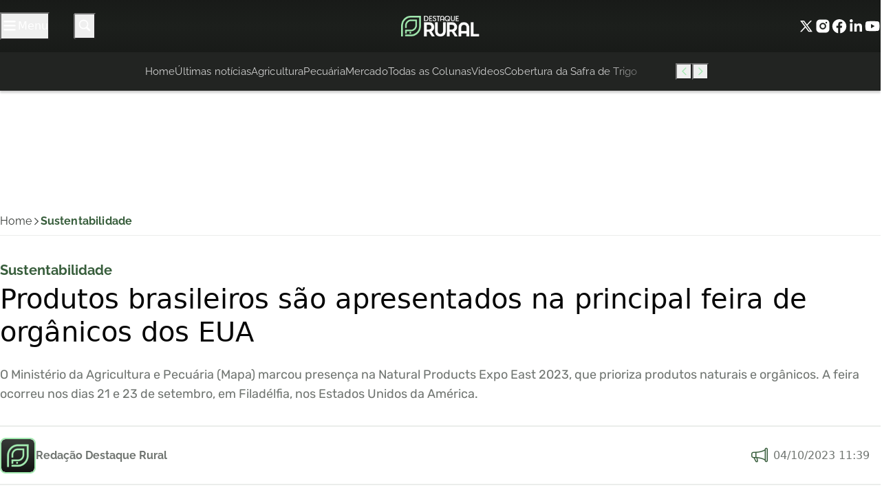

--- FILE ---
content_type: text/html; charset=UTF-8
request_url: https://destaquerural.com.br/sustentabilidade/produtos-brasileiros-sao-apresentados-na-principal-feira-de-organicos-dos-eua/
body_size: 38464
content:
<!DOCTYPE html>
<html lang="pt-BR">

	<head><meta charset="UTF-8"><script>if(navigator.userAgent.match(/MSIE|Internet Explorer/i)||navigator.userAgent.match(/Trident\/7\..*?rv:11/i)){var href=document.location.href;if(!href.match(/[?&]nowprocket/)){if(href.indexOf("?")==-1){if(href.indexOf("#")==-1){document.location.href=href+"?nowprocket=1"}else{document.location.href=href.replace("#","?nowprocket=1#")}}else{if(href.indexOf("#")==-1){document.location.href=href+"&nowprocket=1"}else{document.location.href=href.replace("#","&nowprocket=1#")}}}}</script><script>(()=>{class RocketLazyLoadScripts{constructor(){this.v="1.2.6",this.triggerEvents=["keydown","mousedown","mousemove","touchmove","touchstart","touchend","wheel"],this.userEventHandler=this.t.bind(this),this.touchStartHandler=this.i.bind(this),this.touchMoveHandler=this.o.bind(this),this.touchEndHandler=this.h.bind(this),this.clickHandler=this.u.bind(this),this.interceptedClicks=[],this.interceptedClickListeners=[],this.l(this),window.addEventListener("pageshow",(t=>{this.persisted=t.persisted,this.everythingLoaded&&this.m()})),this.CSPIssue=sessionStorage.getItem("rocketCSPIssue"),document.addEventListener("securitypolicyviolation",(t=>{this.CSPIssue||"script-src-elem"!==t.violatedDirective||"data"!==t.blockedURI||(this.CSPIssue=!0,sessionStorage.setItem("rocketCSPIssue",!0))})),document.addEventListener("DOMContentLoaded",(()=>{this.k()})),this.delayedScripts={normal:[],async:[],defer:[]},this.trash=[],this.allJQueries=[]}p(t){document.hidden?t.t():(this.triggerEvents.forEach((e=>window.addEventListener(e,t.userEventHandler,{passive:!0}))),window.addEventListener("touchstart",t.touchStartHandler,{passive:!0}),window.addEventListener("mousedown",t.touchStartHandler),document.addEventListener("visibilitychange",t.userEventHandler))}_(){this.triggerEvents.forEach((t=>window.removeEventListener(t,this.userEventHandler,{passive:!0}))),document.removeEventListener("visibilitychange",this.userEventHandler)}i(t){"HTML"!==t.target.tagName&&(window.addEventListener("touchend",this.touchEndHandler),window.addEventListener("mouseup",this.touchEndHandler),window.addEventListener("touchmove",this.touchMoveHandler,{passive:!0}),window.addEventListener("mousemove",this.touchMoveHandler),t.target.addEventListener("click",this.clickHandler),this.L(t.target,!0),this.S(t.target,"onclick","rocket-onclick"),this.C())}o(t){window.removeEventListener("touchend",this.touchEndHandler),window.removeEventListener("mouseup",this.touchEndHandler),window.removeEventListener("touchmove",this.touchMoveHandler,{passive:!0}),window.removeEventListener("mousemove",this.touchMoveHandler),t.target.removeEventListener("click",this.clickHandler),this.L(t.target,!1),this.S(t.target,"rocket-onclick","onclick"),this.M()}h(){window.removeEventListener("touchend",this.touchEndHandler),window.removeEventListener("mouseup",this.touchEndHandler),window.removeEventListener("touchmove",this.touchMoveHandler,{passive:!0}),window.removeEventListener("mousemove",this.touchMoveHandler)}u(t){t.target.removeEventListener("click",this.clickHandler),this.L(t.target,!1),this.S(t.target,"rocket-onclick","onclick"),this.interceptedClicks.push(t),t.preventDefault(),t.stopPropagation(),t.stopImmediatePropagation(),this.M()}O(){window.removeEventListener("touchstart",this.touchStartHandler,{passive:!0}),window.removeEventListener("mousedown",this.touchStartHandler),this.interceptedClicks.forEach((t=>{t.target.dispatchEvent(new MouseEvent("click",{view:t.view,bubbles:!0,cancelable:!0}))}))}l(t){EventTarget.prototype.addEventListenerWPRocketBase=EventTarget.prototype.addEventListener,EventTarget.prototype.addEventListener=function(e,i,o){"click"!==e||t.windowLoaded||i===t.clickHandler||t.interceptedClickListeners.push({target:this,func:i,options:o}),(this||window).addEventListenerWPRocketBase(e,i,o)}}L(t,e){this.interceptedClickListeners.forEach((i=>{i.target===t&&(e?t.removeEventListener("click",i.func,i.options):t.addEventListener("click",i.func,i.options))})),t.parentNode!==document.documentElement&&this.L(t.parentNode,e)}D(){return new Promise((t=>{this.P?this.M=t:t()}))}C(){this.P=!0}M(){this.P=!1}S(t,e,i){t.hasAttribute&&t.hasAttribute(e)&&(event.target.setAttribute(i,event.target.getAttribute(e)),event.target.removeAttribute(e))}t(){this._(this),"loading"===document.readyState?document.addEventListener("DOMContentLoaded",this.R.bind(this)):this.R()}k(){let t=[];document.querySelectorAll("script[type=rocketlazyloadscript][data-rocket-src]").forEach((e=>{let i=e.getAttribute("data-rocket-src");if(i&&!i.startsWith("data:")){0===i.indexOf("//")&&(i=location.protocol+i);try{const o=new URL(i).origin;o!==location.origin&&t.push({src:o,crossOrigin:e.crossOrigin||"module"===e.getAttribute("data-rocket-type")})}catch(t){}}})),t=[...new Map(t.map((t=>[JSON.stringify(t),t]))).values()],this.T(t,"preconnect")}async R(){this.lastBreath=Date.now(),this.j(this),this.F(this),this.I(),this.W(),this.q(),await this.A(this.delayedScripts.normal),await this.A(this.delayedScripts.defer),await this.A(this.delayedScripts.async);try{await this.U(),await this.H(this),await this.J()}catch(t){console.error(t)}window.dispatchEvent(new Event("rocket-allScriptsLoaded")),this.everythingLoaded=!0,this.D().then((()=>{this.O()})),this.N()}W(){document.querySelectorAll("script[type=rocketlazyloadscript]").forEach((t=>{t.hasAttribute("data-rocket-src")?t.hasAttribute("async")&&!1!==t.async?this.delayedScripts.async.push(t):t.hasAttribute("defer")&&!1!==t.defer||"module"===t.getAttribute("data-rocket-type")?this.delayedScripts.defer.push(t):this.delayedScripts.normal.push(t):this.delayedScripts.normal.push(t)}))}async B(t){if(await this.G(),!0!==t.noModule||!("noModule"in HTMLScriptElement.prototype))return new Promise((e=>{let i;function o(){(i||t).setAttribute("data-rocket-status","executed"),e()}try{if(navigator.userAgent.indexOf("Firefox/")>0||""===navigator.vendor||this.CSPIssue)i=document.createElement("script"),[...t.attributes].forEach((t=>{let e=t.nodeName;"type"!==e&&("data-rocket-type"===e&&(e="type"),"data-rocket-src"===e&&(e="src"),i.setAttribute(e,t.nodeValue))})),t.text&&(i.text=t.text),i.hasAttribute("src")?(i.addEventListener("load",o),i.addEventListener("error",(function(){i.setAttribute("data-rocket-status","failed-network"),e()})),setTimeout((()=>{i.isConnected||e()}),1)):(i.text=t.text,o()),t.parentNode.replaceChild(i,t);else{const i=t.getAttribute("data-rocket-type"),s=t.getAttribute("data-rocket-src");i?(t.type=i,t.removeAttribute("data-rocket-type")):t.removeAttribute("type"),t.addEventListener("load",o),t.addEventListener("error",(i=>{this.CSPIssue&&i.target.src.startsWith("data:")?(console.log("WPRocket: data-uri blocked by CSP -> fallback"),t.removeAttribute("src"),this.B(t).then(e)):(t.setAttribute("data-rocket-status","failed-network"),e())})),s?(t.removeAttribute("data-rocket-src"),t.src=s):t.src="data:text/javascript;base64,"+window.btoa(unescape(encodeURIComponent(t.text)))}}catch(i){t.setAttribute("data-rocket-status","failed-transform"),e()}}));t.setAttribute("data-rocket-status","skipped")}async A(t){const e=t.shift();return e&&e.isConnected?(await this.B(e),this.A(t)):Promise.resolve()}q(){this.T([...this.delayedScripts.normal,...this.delayedScripts.defer,...this.delayedScripts.async],"preload")}T(t,e){var i=document.createDocumentFragment();t.forEach((t=>{const o=t.getAttribute&&t.getAttribute("data-rocket-src")||t.src;if(o&&!o.startsWith("data:")){const s=document.createElement("link");s.href=o,s.rel=e,"preconnect"!==e&&(s.as="script"),t.getAttribute&&"module"===t.getAttribute("data-rocket-type")&&(s.crossOrigin=!0),t.crossOrigin&&(s.crossOrigin=t.crossOrigin),t.integrity&&(s.integrity=t.integrity),i.appendChild(s),this.trash.push(s)}})),document.head.appendChild(i)}j(t){let e={};function i(i,o){return e[o].eventsToRewrite.indexOf(i)>=0&&!t.everythingLoaded?"rocket-"+i:i}function o(t,o){!function(t){e[t]||(e[t]={originalFunctions:{add:t.addEventListener,remove:t.removeEventListener},eventsToRewrite:[]},t.addEventListener=function(){arguments[0]=i(arguments[0],t),e[t].originalFunctions.add.apply(t,arguments)},t.removeEventListener=function(){arguments[0]=i(arguments[0],t),e[t].originalFunctions.remove.apply(t,arguments)})}(t),e[t].eventsToRewrite.push(o)}function s(e,i){let o=e[i];e[i]=null,Object.defineProperty(e,i,{get:()=>o||function(){},set(s){t.everythingLoaded?o=s:e["rocket"+i]=o=s}})}o(document,"DOMContentLoaded"),o(window,"DOMContentLoaded"),o(window,"load"),o(window,"pageshow"),o(document,"readystatechange"),s(document,"onreadystatechange"),s(window,"onload"),s(window,"onpageshow");try{Object.defineProperty(document,"readyState",{get:()=>t.rocketReadyState,set(e){t.rocketReadyState=e},configurable:!0}),document.readyState="loading"}catch(t){console.log("WPRocket DJE readyState conflict, bypassing")}}F(t){let e;function i(e){return t.everythingLoaded?e:e.split(" ").map((t=>"load"===t||0===t.indexOf("load.")?"rocket-jquery-load":t)).join(" ")}function o(o){function s(t){const e=o.fn[t];o.fn[t]=o.fn.init.prototype[t]=function(){return this[0]===window&&("string"==typeof arguments[0]||arguments[0]instanceof String?arguments[0]=i(arguments[0]):"object"==typeof arguments[0]&&Object.keys(arguments[0]).forEach((t=>{const e=arguments[0][t];delete arguments[0][t],arguments[0][i(t)]=e}))),e.apply(this,arguments),this}}o&&o.fn&&!t.allJQueries.includes(o)&&(o.fn.ready=o.fn.init.prototype.ready=function(e){return t.domReadyFired?e.bind(document)(o):document.addEventListener("rocket-DOMContentLoaded",(()=>e.bind(document)(o))),o([])},s("on"),s("one"),t.allJQueries.push(o)),e=o}o(window.jQuery),Object.defineProperty(window,"jQuery",{get:()=>e,set(t){o(t)}})}async H(t){const e=document.querySelector("script[data-webpack]");e&&(await async function(){return new Promise((t=>{e.addEventListener("load",t),e.addEventListener("error",t)}))}(),await t.K(),await t.H(t))}async U(){this.domReadyFired=!0;try{document.readyState="interactive"}catch(t){}await this.G(),document.dispatchEvent(new Event("rocket-readystatechange")),await this.G(),document.rocketonreadystatechange&&document.rocketonreadystatechange(),await this.G(),document.dispatchEvent(new Event("rocket-DOMContentLoaded")),await this.G(),window.dispatchEvent(new Event("rocket-DOMContentLoaded"))}async J(){try{document.readyState="complete"}catch(t){}await this.G(),document.dispatchEvent(new Event("rocket-readystatechange")),await this.G(),document.rocketonreadystatechange&&document.rocketonreadystatechange(),await this.G(),window.dispatchEvent(new Event("rocket-load")),await this.G(),window.rocketonload&&window.rocketonload(),await this.G(),this.allJQueries.forEach((t=>t(window).trigger("rocket-jquery-load"))),await this.G();const t=new Event("rocket-pageshow");t.persisted=this.persisted,window.dispatchEvent(t),await this.G(),window.rocketonpageshow&&window.rocketonpageshow({persisted:this.persisted}),this.windowLoaded=!0}m(){document.onreadystatechange&&document.onreadystatechange(),window.onload&&window.onload(),window.onpageshow&&window.onpageshow({persisted:this.persisted})}I(){const t=new Map;document.write=document.writeln=function(e){const i=document.currentScript;i||console.error("WPRocket unable to document.write this: "+e);const o=document.createRange(),s=i.parentElement;let n=t.get(i);void 0===n&&(n=i.nextSibling,t.set(i,n));const c=document.createDocumentFragment();o.setStart(c,0),c.appendChild(o.createContextualFragment(e)),s.insertBefore(c,n)}}async G(){Date.now()-this.lastBreath>45&&(await this.K(),this.lastBreath=Date.now())}async K(){return document.hidden?new Promise((t=>setTimeout(t))):new Promise((t=>requestAnimationFrame(t)))}N(){this.trash.forEach((t=>t.remove()))}static run(){const t=new RocketLazyLoadScripts;t.p(t)}}RocketLazyLoadScripts.run()})();</script>
		
		<meta name="viewport" content="width=device-width, initial-scale=1">
		<link rel="profile" href="https://gmpg.org/xfn/11">

		<meta name='robots' content='index, follow, max-image-preview:large, max-snippet:-1, max-video-preview:-1' />

	<!-- This site is optimized with the Yoast SEO Premium plugin v25.9 (Yoast SEO v26.7) - https://yoast.com/wordpress/plugins/seo/ -->
	<title>Produtos brasileiros são apresentados na principal feira de orgânicos dos EUA - Destaque Rural</title><link rel="preload" data-rocket-preload as="style" href="https://fonts.googleapis.com/css2?family=Raleway%3Awght%40300%3B400%3B500%3B600%3B700%3B800%3B900&#038;ver=2.4.2&#038;family=Rubik%3Awght%40300%3B400%3B500%3B600%3B700%3B800%3B900&#038;ver=2.4.2&#038;display=swap" /><style type="text/css">@font-face {font-family:Raleway;font-style:normal;font-weight:300;src:url(/cf-fonts/v/raleway/5.0.16/cyrillic-ext/wght/normal.woff2);unicode-range:U+0460-052F,U+1C80-1C88,U+20B4,U+2DE0-2DFF,U+A640-A69F,U+FE2E-FE2F;font-display:swap;}@font-face {font-family:Raleway;font-style:normal;font-weight:300;src:url(/cf-fonts/v/raleway/5.0.16/vietnamese/wght/normal.woff2);unicode-range:U+0102-0103,U+0110-0111,U+0128-0129,U+0168-0169,U+01A0-01A1,U+01AF-01B0,U+0300-0301,U+0303-0304,U+0308-0309,U+0323,U+0329,U+1EA0-1EF9,U+20AB;font-display:swap;}@font-face {font-family:Raleway;font-style:normal;font-weight:300;src:url(/cf-fonts/v/raleway/5.0.16/latin/wght/normal.woff2);unicode-range:U+0000-00FF,U+0131,U+0152-0153,U+02BB-02BC,U+02C6,U+02DA,U+02DC,U+0304,U+0308,U+0329,U+2000-206F,U+2074,U+20AC,U+2122,U+2191,U+2193,U+2212,U+2215,U+FEFF,U+FFFD;font-display:swap;}@font-face {font-family:Raleway;font-style:normal;font-weight:300;src:url(/cf-fonts/v/raleway/5.0.16/latin-ext/wght/normal.woff2);unicode-range:U+0100-02AF,U+0304,U+0308,U+0329,U+1E00-1E9F,U+1EF2-1EFF,U+2020,U+20A0-20AB,U+20AD-20CF,U+2113,U+2C60-2C7F,U+A720-A7FF;font-display:swap;}@font-face {font-family:Raleway;font-style:normal;font-weight:300;src:url(/cf-fonts/v/raleway/5.0.16/cyrillic/wght/normal.woff2);unicode-range:U+0301,U+0400-045F,U+0490-0491,U+04B0-04B1,U+2116;font-display:swap;}@font-face {font-family:Raleway;font-style:normal;font-weight:400;src:url(/cf-fonts/v/raleway/5.0.16/cyrillic-ext/wght/normal.woff2);unicode-range:U+0460-052F,U+1C80-1C88,U+20B4,U+2DE0-2DFF,U+A640-A69F,U+FE2E-FE2F;font-display:swap;}@font-face {font-family:Raleway;font-style:normal;font-weight:400;src:url(/cf-fonts/v/raleway/5.0.16/vietnamese/wght/normal.woff2);unicode-range:U+0102-0103,U+0110-0111,U+0128-0129,U+0168-0169,U+01A0-01A1,U+01AF-01B0,U+0300-0301,U+0303-0304,U+0308-0309,U+0323,U+0329,U+1EA0-1EF9,U+20AB;font-display:swap;}@font-face {font-family:Raleway;font-style:normal;font-weight:400;src:url(/cf-fonts/v/raleway/5.0.16/cyrillic/wght/normal.woff2);unicode-range:U+0301,U+0400-045F,U+0490-0491,U+04B0-04B1,U+2116;font-display:swap;}@font-face {font-family:Raleway;font-style:normal;font-weight:400;src:url(/cf-fonts/v/raleway/5.0.16/latin-ext/wght/normal.woff2);unicode-range:U+0100-02AF,U+0304,U+0308,U+0329,U+1E00-1E9F,U+1EF2-1EFF,U+2020,U+20A0-20AB,U+20AD-20CF,U+2113,U+2C60-2C7F,U+A720-A7FF;font-display:swap;}@font-face {font-family:Raleway;font-style:normal;font-weight:400;src:url(/cf-fonts/v/raleway/5.0.16/latin/wght/normal.woff2);unicode-range:U+0000-00FF,U+0131,U+0152-0153,U+02BB-02BC,U+02C6,U+02DA,U+02DC,U+0304,U+0308,U+0329,U+2000-206F,U+2074,U+20AC,U+2122,U+2191,U+2193,U+2212,U+2215,U+FEFF,U+FFFD;font-display:swap;}@font-face {font-family:Raleway;font-style:normal;font-weight:500;src:url(/cf-fonts/v/raleway/5.0.16/latin-ext/wght/normal.woff2);unicode-range:U+0100-02AF,U+0304,U+0308,U+0329,U+1E00-1E9F,U+1EF2-1EFF,U+2020,U+20A0-20AB,U+20AD-20CF,U+2113,U+2C60-2C7F,U+A720-A7FF;font-display:swap;}@font-face {font-family:Raleway;font-style:normal;font-weight:500;src:url(/cf-fonts/v/raleway/5.0.16/cyrillic/wght/normal.woff2);unicode-range:U+0301,U+0400-045F,U+0490-0491,U+04B0-04B1,U+2116;font-display:swap;}@font-face {font-family:Raleway;font-style:normal;font-weight:500;src:url(/cf-fonts/v/raleway/5.0.16/cyrillic-ext/wght/normal.woff2);unicode-range:U+0460-052F,U+1C80-1C88,U+20B4,U+2DE0-2DFF,U+A640-A69F,U+FE2E-FE2F;font-display:swap;}@font-face {font-family:Raleway;font-style:normal;font-weight:500;src:url(/cf-fonts/v/raleway/5.0.16/vietnamese/wght/normal.woff2);unicode-range:U+0102-0103,U+0110-0111,U+0128-0129,U+0168-0169,U+01A0-01A1,U+01AF-01B0,U+0300-0301,U+0303-0304,U+0308-0309,U+0323,U+0329,U+1EA0-1EF9,U+20AB;font-display:swap;}@font-face {font-family:Raleway;font-style:normal;font-weight:500;src:url(/cf-fonts/v/raleway/5.0.16/latin/wght/normal.woff2);unicode-range:U+0000-00FF,U+0131,U+0152-0153,U+02BB-02BC,U+02C6,U+02DA,U+02DC,U+0304,U+0308,U+0329,U+2000-206F,U+2074,U+20AC,U+2122,U+2191,U+2193,U+2212,U+2215,U+FEFF,U+FFFD;font-display:swap;}@font-face {font-family:Raleway;font-style:normal;font-weight:600;src:url(/cf-fonts/v/raleway/5.0.16/latin-ext/wght/normal.woff2);unicode-range:U+0100-02AF,U+0304,U+0308,U+0329,U+1E00-1E9F,U+1EF2-1EFF,U+2020,U+20A0-20AB,U+20AD-20CF,U+2113,U+2C60-2C7F,U+A720-A7FF;font-display:swap;}@font-face {font-family:Raleway;font-style:normal;font-weight:600;src:url(/cf-fonts/v/raleway/5.0.16/vietnamese/wght/normal.woff2);unicode-range:U+0102-0103,U+0110-0111,U+0128-0129,U+0168-0169,U+01A0-01A1,U+01AF-01B0,U+0300-0301,U+0303-0304,U+0308-0309,U+0323,U+0329,U+1EA0-1EF9,U+20AB;font-display:swap;}@font-face {font-family:Raleway;font-style:normal;font-weight:600;src:url(/cf-fonts/v/raleway/5.0.16/cyrillic/wght/normal.woff2);unicode-range:U+0301,U+0400-045F,U+0490-0491,U+04B0-04B1,U+2116;font-display:swap;}@font-face {font-family:Raleway;font-style:normal;font-weight:600;src:url(/cf-fonts/v/raleway/5.0.16/cyrillic-ext/wght/normal.woff2);unicode-range:U+0460-052F,U+1C80-1C88,U+20B4,U+2DE0-2DFF,U+A640-A69F,U+FE2E-FE2F;font-display:swap;}@font-face {font-family:Raleway;font-style:normal;font-weight:600;src:url(/cf-fonts/v/raleway/5.0.16/latin/wght/normal.woff2);unicode-range:U+0000-00FF,U+0131,U+0152-0153,U+02BB-02BC,U+02C6,U+02DA,U+02DC,U+0304,U+0308,U+0329,U+2000-206F,U+2074,U+20AC,U+2122,U+2191,U+2193,U+2212,U+2215,U+FEFF,U+FFFD;font-display:swap;}@font-face {font-family:Raleway;font-style:normal;font-weight:700;src:url(/cf-fonts/v/raleway/5.0.16/cyrillic/wght/normal.woff2);unicode-range:U+0301,U+0400-045F,U+0490-0491,U+04B0-04B1,U+2116;font-display:swap;}@font-face {font-family:Raleway;font-style:normal;font-weight:700;src:url(/cf-fonts/v/raleway/5.0.16/latin/wght/normal.woff2);unicode-range:U+0000-00FF,U+0131,U+0152-0153,U+02BB-02BC,U+02C6,U+02DA,U+02DC,U+0304,U+0308,U+0329,U+2000-206F,U+2074,U+20AC,U+2122,U+2191,U+2193,U+2212,U+2215,U+FEFF,U+FFFD;font-display:swap;}@font-face {font-family:Raleway;font-style:normal;font-weight:700;src:url(/cf-fonts/v/raleway/5.0.16/cyrillic-ext/wght/normal.woff2);unicode-range:U+0460-052F,U+1C80-1C88,U+20B4,U+2DE0-2DFF,U+A640-A69F,U+FE2E-FE2F;font-display:swap;}@font-face {font-family:Raleway;font-style:normal;font-weight:700;src:url(/cf-fonts/v/raleway/5.0.16/latin-ext/wght/normal.woff2);unicode-range:U+0100-02AF,U+0304,U+0308,U+0329,U+1E00-1E9F,U+1EF2-1EFF,U+2020,U+20A0-20AB,U+20AD-20CF,U+2113,U+2C60-2C7F,U+A720-A7FF;font-display:swap;}@font-face {font-family:Raleway;font-style:normal;font-weight:700;src:url(/cf-fonts/v/raleway/5.0.16/vietnamese/wght/normal.woff2);unicode-range:U+0102-0103,U+0110-0111,U+0128-0129,U+0168-0169,U+01A0-01A1,U+01AF-01B0,U+0300-0301,U+0303-0304,U+0308-0309,U+0323,U+0329,U+1EA0-1EF9,U+20AB;font-display:swap;}@font-face {font-family:Raleway;font-style:normal;font-weight:800;src:url(/cf-fonts/v/raleway/5.0.16/latin/wght/normal.woff2);unicode-range:U+0000-00FF,U+0131,U+0152-0153,U+02BB-02BC,U+02C6,U+02DA,U+02DC,U+0304,U+0308,U+0329,U+2000-206F,U+2074,U+20AC,U+2122,U+2191,U+2193,U+2212,U+2215,U+FEFF,U+FFFD;font-display:swap;}@font-face {font-family:Raleway;font-style:normal;font-weight:800;src:url(/cf-fonts/v/raleway/5.0.16/latin-ext/wght/normal.woff2);unicode-range:U+0100-02AF,U+0304,U+0308,U+0329,U+1E00-1E9F,U+1EF2-1EFF,U+2020,U+20A0-20AB,U+20AD-20CF,U+2113,U+2C60-2C7F,U+A720-A7FF;font-display:swap;}@font-face {font-family:Raleway;font-style:normal;font-weight:800;src:url(/cf-fonts/v/raleway/5.0.16/cyrillic/wght/normal.woff2);unicode-range:U+0301,U+0400-045F,U+0490-0491,U+04B0-04B1,U+2116;font-display:swap;}@font-face {font-family:Raleway;font-style:normal;font-weight:800;src:url(/cf-fonts/v/raleway/5.0.16/vietnamese/wght/normal.woff2);unicode-range:U+0102-0103,U+0110-0111,U+0128-0129,U+0168-0169,U+01A0-01A1,U+01AF-01B0,U+0300-0301,U+0303-0304,U+0308-0309,U+0323,U+0329,U+1EA0-1EF9,U+20AB;font-display:swap;}@font-face {font-family:Raleway;font-style:normal;font-weight:800;src:url(/cf-fonts/v/raleway/5.0.16/cyrillic-ext/wght/normal.woff2);unicode-range:U+0460-052F,U+1C80-1C88,U+20B4,U+2DE0-2DFF,U+A640-A69F,U+FE2E-FE2F;font-display:swap;}@font-face {font-family:Raleway;font-style:normal;font-weight:900;src:url(/cf-fonts/v/raleway/5.0.16/vietnamese/wght/normal.woff2);unicode-range:U+0102-0103,U+0110-0111,U+0128-0129,U+0168-0169,U+01A0-01A1,U+01AF-01B0,U+0300-0301,U+0303-0304,U+0308-0309,U+0323,U+0329,U+1EA0-1EF9,U+20AB;font-display:swap;}@font-face {font-family:Raleway;font-style:normal;font-weight:900;src:url(/cf-fonts/v/raleway/5.0.16/cyrillic/wght/normal.woff2);unicode-range:U+0301,U+0400-045F,U+0490-0491,U+04B0-04B1,U+2116;font-display:swap;}@font-face {font-family:Raleway;font-style:normal;font-weight:900;src:url(/cf-fonts/v/raleway/5.0.16/cyrillic-ext/wght/normal.woff2);unicode-range:U+0460-052F,U+1C80-1C88,U+20B4,U+2DE0-2DFF,U+A640-A69F,U+FE2E-FE2F;font-display:swap;}@font-face {font-family:Raleway;font-style:normal;font-weight:900;src:url(/cf-fonts/v/raleway/5.0.16/latin/wght/normal.woff2);unicode-range:U+0000-00FF,U+0131,U+0152-0153,U+02BB-02BC,U+02C6,U+02DA,U+02DC,U+0304,U+0308,U+0329,U+2000-206F,U+2074,U+20AC,U+2122,U+2191,U+2193,U+2212,U+2215,U+FEFF,U+FFFD;font-display:swap;}@font-face {font-family:Raleway;font-style:normal;font-weight:900;src:url(/cf-fonts/v/raleway/5.0.16/latin-ext/wght/normal.woff2);unicode-range:U+0100-02AF,U+0304,U+0308,U+0329,U+1E00-1E9F,U+1EF2-1EFF,U+2020,U+20A0-20AB,U+20AD-20CF,U+2113,U+2C60-2C7F,U+A720-A7FF;font-display:swap;}@font-face {font-family:Rubik;font-style:normal;font-weight:300;src:url(/cf-fonts/v/rubik/5.0.18/cyrillic-ext/wght/normal.woff2);unicode-range:U+0460-052F,U+1C80-1C88,U+20B4,U+2DE0-2DFF,U+A640-A69F,U+FE2E-FE2F;font-display:swap;}@font-face {font-family:Rubik;font-style:normal;font-weight:300;src:url(/cf-fonts/v/rubik/5.0.18/arabic/wght/normal.woff2);unicode-range:U+0600-06FF,U+0750-077F,U+0870-088E,U+0890-0891,U+0898-08E1,U+08E3-08FF,U+200C-200E,U+2010-2011,U+204F,U+2E41,U+FB50-FDFF,U+FE70-FE74,U+FE76-FEFC;font-display:swap;}@font-face {font-family:Rubik;font-style:normal;font-weight:300;src:url(/cf-fonts/v/rubik/5.0.18/latin/wght/normal.woff2);unicode-range:U+0000-00FF,U+0131,U+0152-0153,U+02BB-02BC,U+02C6,U+02DA,U+02DC,U+0304,U+0308,U+0329,U+2000-206F,U+2074,U+20AC,U+2122,U+2191,U+2193,U+2212,U+2215,U+FEFF,U+FFFD;font-display:swap;}@font-face {font-family:Rubik;font-style:normal;font-weight:300;src:url(/cf-fonts/v/rubik/5.0.18/cyrillic/wght/normal.woff2);unicode-range:U+0301,U+0400-045F,U+0490-0491,U+04B0-04B1,U+2116;font-display:swap;}@font-face {font-family:Rubik;font-style:normal;font-weight:300;src:url(/cf-fonts/v/rubik/5.0.18/hebrew/wght/normal.woff2);unicode-range:U+0590-05FF,U+200C-2010,U+20AA,U+25CC,U+FB1D-FB4F;font-display:swap;}@font-face {font-family:Rubik;font-style:normal;font-weight:300;src:url(/cf-fonts/v/rubik/5.0.18/latin-ext/wght/normal.woff2);unicode-range:U+0100-02AF,U+0304,U+0308,U+0329,U+1E00-1E9F,U+1EF2-1EFF,U+2020,U+20A0-20AB,U+20AD-20CF,U+2113,U+2C60-2C7F,U+A720-A7FF;font-display:swap;}@font-face {font-family:Rubik;font-style:normal;font-weight:400;src:url(/cf-fonts/v/rubik/5.0.18/latin/wght/normal.woff2);unicode-range:U+0000-00FF,U+0131,U+0152-0153,U+02BB-02BC,U+02C6,U+02DA,U+02DC,U+0304,U+0308,U+0329,U+2000-206F,U+2074,U+20AC,U+2122,U+2191,U+2193,U+2212,U+2215,U+FEFF,U+FFFD;font-display:swap;}@font-face {font-family:Rubik;font-style:normal;font-weight:400;src:url(/cf-fonts/v/rubik/5.0.18/arabic/wght/normal.woff2);unicode-range:U+0600-06FF,U+0750-077F,U+0870-088E,U+0890-0891,U+0898-08E1,U+08E3-08FF,U+200C-200E,U+2010-2011,U+204F,U+2E41,U+FB50-FDFF,U+FE70-FE74,U+FE76-FEFC;font-display:swap;}@font-face {font-family:Rubik;font-style:normal;font-weight:400;src:url(/cf-fonts/v/rubik/5.0.18/cyrillic-ext/wght/normal.woff2);unicode-range:U+0460-052F,U+1C80-1C88,U+20B4,U+2DE0-2DFF,U+A640-A69F,U+FE2E-FE2F;font-display:swap;}@font-face {font-family:Rubik;font-style:normal;font-weight:400;src:url(/cf-fonts/v/rubik/5.0.18/latin-ext/wght/normal.woff2);unicode-range:U+0100-02AF,U+0304,U+0308,U+0329,U+1E00-1E9F,U+1EF2-1EFF,U+2020,U+20A0-20AB,U+20AD-20CF,U+2113,U+2C60-2C7F,U+A720-A7FF;font-display:swap;}@font-face {font-family:Rubik;font-style:normal;font-weight:400;src:url(/cf-fonts/v/rubik/5.0.18/cyrillic/wght/normal.woff2);unicode-range:U+0301,U+0400-045F,U+0490-0491,U+04B0-04B1,U+2116;font-display:swap;}@font-face {font-family:Rubik;font-style:normal;font-weight:400;src:url(/cf-fonts/v/rubik/5.0.18/hebrew/wght/normal.woff2);unicode-range:U+0590-05FF,U+200C-2010,U+20AA,U+25CC,U+FB1D-FB4F;font-display:swap;}@font-face {font-family:Rubik;font-style:normal;font-weight:500;src:url(/cf-fonts/v/rubik/5.0.18/cyrillic/wght/normal.woff2);unicode-range:U+0301,U+0400-045F,U+0490-0491,U+04B0-04B1,U+2116;font-display:swap;}@font-face {font-family:Rubik;font-style:normal;font-weight:500;src:url(/cf-fonts/v/rubik/5.0.18/cyrillic-ext/wght/normal.woff2);unicode-range:U+0460-052F,U+1C80-1C88,U+20B4,U+2DE0-2DFF,U+A640-A69F,U+FE2E-FE2F;font-display:swap;}@font-face {font-family:Rubik;font-style:normal;font-weight:500;src:url(/cf-fonts/v/rubik/5.0.18/arabic/wght/normal.woff2);unicode-range:U+0600-06FF,U+0750-077F,U+0870-088E,U+0890-0891,U+0898-08E1,U+08E3-08FF,U+200C-200E,U+2010-2011,U+204F,U+2E41,U+FB50-FDFF,U+FE70-FE74,U+FE76-FEFC;font-display:swap;}@font-face {font-family:Rubik;font-style:normal;font-weight:500;src:url(/cf-fonts/v/rubik/5.0.18/hebrew/wght/normal.woff2);unicode-range:U+0590-05FF,U+200C-2010,U+20AA,U+25CC,U+FB1D-FB4F;font-display:swap;}@font-face {font-family:Rubik;font-style:normal;font-weight:500;src:url(/cf-fonts/v/rubik/5.0.18/latin/wght/normal.woff2);unicode-range:U+0000-00FF,U+0131,U+0152-0153,U+02BB-02BC,U+02C6,U+02DA,U+02DC,U+0304,U+0308,U+0329,U+2000-206F,U+2074,U+20AC,U+2122,U+2191,U+2193,U+2212,U+2215,U+FEFF,U+FFFD;font-display:swap;}@font-face {font-family:Rubik;font-style:normal;font-weight:500;src:url(/cf-fonts/v/rubik/5.0.18/latin-ext/wght/normal.woff2);unicode-range:U+0100-02AF,U+0304,U+0308,U+0329,U+1E00-1E9F,U+1EF2-1EFF,U+2020,U+20A0-20AB,U+20AD-20CF,U+2113,U+2C60-2C7F,U+A720-A7FF;font-display:swap;}@font-face {font-family:Rubik;font-style:normal;font-weight:600;src:url(/cf-fonts/v/rubik/5.0.18/arabic/wght/normal.woff2);unicode-range:U+0600-06FF,U+0750-077F,U+0870-088E,U+0890-0891,U+0898-08E1,U+08E3-08FF,U+200C-200E,U+2010-2011,U+204F,U+2E41,U+FB50-FDFF,U+FE70-FE74,U+FE76-FEFC;font-display:swap;}@font-face {font-family:Rubik;font-style:normal;font-weight:600;src:url(/cf-fonts/v/rubik/5.0.18/hebrew/wght/normal.woff2);unicode-range:U+0590-05FF,U+200C-2010,U+20AA,U+25CC,U+FB1D-FB4F;font-display:swap;}@font-face {font-family:Rubik;font-style:normal;font-weight:600;src:url(/cf-fonts/v/rubik/5.0.18/latin/wght/normal.woff2);unicode-range:U+0000-00FF,U+0131,U+0152-0153,U+02BB-02BC,U+02C6,U+02DA,U+02DC,U+0304,U+0308,U+0329,U+2000-206F,U+2074,U+20AC,U+2122,U+2191,U+2193,U+2212,U+2215,U+FEFF,U+FFFD;font-display:swap;}@font-face {font-family:Rubik;font-style:normal;font-weight:600;src:url(/cf-fonts/v/rubik/5.0.18/latin-ext/wght/normal.woff2);unicode-range:U+0100-02AF,U+0304,U+0308,U+0329,U+1E00-1E9F,U+1EF2-1EFF,U+2020,U+20A0-20AB,U+20AD-20CF,U+2113,U+2C60-2C7F,U+A720-A7FF;font-display:swap;}@font-face {font-family:Rubik;font-style:normal;font-weight:600;src:url(/cf-fonts/v/rubik/5.0.18/cyrillic-ext/wght/normal.woff2);unicode-range:U+0460-052F,U+1C80-1C88,U+20B4,U+2DE0-2DFF,U+A640-A69F,U+FE2E-FE2F;font-display:swap;}@font-face {font-family:Rubik;font-style:normal;font-weight:600;src:url(/cf-fonts/v/rubik/5.0.18/cyrillic/wght/normal.woff2);unicode-range:U+0301,U+0400-045F,U+0490-0491,U+04B0-04B1,U+2116;font-display:swap;}@font-face {font-family:Rubik;font-style:normal;font-weight:700;src:url(/cf-fonts/v/rubik/5.0.18/cyrillic/wght/normal.woff2);unicode-range:U+0301,U+0400-045F,U+0490-0491,U+04B0-04B1,U+2116;font-display:swap;}@font-face {font-family:Rubik;font-style:normal;font-weight:700;src:url(/cf-fonts/v/rubik/5.0.18/latin-ext/wght/normal.woff2);unicode-range:U+0100-02AF,U+0304,U+0308,U+0329,U+1E00-1E9F,U+1EF2-1EFF,U+2020,U+20A0-20AB,U+20AD-20CF,U+2113,U+2C60-2C7F,U+A720-A7FF;font-display:swap;}@font-face {font-family:Rubik;font-style:normal;font-weight:700;src:url(/cf-fonts/v/rubik/5.0.18/latin/wght/normal.woff2);unicode-range:U+0000-00FF,U+0131,U+0152-0153,U+02BB-02BC,U+02C6,U+02DA,U+02DC,U+0304,U+0308,U+0329,U+2000-206F,U+2074,U+20AC,U+2122,U+2191,U+2193,U+2212,U+2215,U+FEFF,U+FFFD;font-display:swap;}@font-face {font-family:Rubik;font-style:normal;font-weight:700;src:url(/cf-fonts/v/rubik/5.0.18/hebrew/wght/normal.woff2);unicode-range:U+0590-05FF,U+200C-2010,U+20AA,U+25CC,U+FB1D-FB4F;font-display:swap;}@font-face {font-family:Rubik;font-style:normal;font-weight:700;src:url(/cf-fonts/v/rubik/5.0.18/arabic/wght/normal.woff2);unicode-range:U+0600-06FF,U+0750-077F,U+0870-088E,U+0890-0891,U+0898-08E1,U+08E3-08FF,U+200C-200E,U+2010-2011,U+204F,U+2E41,U+FB50-FDFF,U+FE70-FE74,U+FE76-FEFC;font-display:swap;}@font-face {font-family:Rubik;font-style:normal;font-weight:700;src:url(/cf-fonts/v/rubik/5.0.18/cyrillic-ext/wght/normal.woff2);unicode-range:U+0460-052F,U+1C80-1C88,U+20B4,U+2DE0-2DFF,U+A640-A69F,U+FE2E-FE2F;font-display:swap;}@font-face {font-family:Rubik;font-style:normal;font-weight:800;src:url(/cf-fonts/v/rubik/5.0.18/arabic/wght/normal.woff2);unicode-range:U+0600-06FF,U+0750-077F,U+0870-088E,U+0890-0891,U+0898-08E1,U+08E3-08FF,U+200C-200E,U+2010-2011,U+204F,U+2E41,U+FB50-FDFF,U+FE70-FE74,U+FE76-FEFC;font-display:swap;}@font-face {font-family:Rubik;font-style:normal;font-weight:800;src:url(/cf-fonts/v/rubik/5.0.18/hebrew/wght/normal.woff2);unicode-range:U+0590-05FF,U+200C-2010,U+20AA,U+25CC,U+FB1D-FB4F;font-display:swap;}@font-face {font-family:Rubik;font-style:normal;font-weight:800;src:url(/cf-fonts/v/rubik/5.0.18/latin-ext/wght/normal.woff2);unicode-range:U+0100-02AF,U+0304,U+0308,U+0329,U+1E00-1E9F,U+1EF2-1EFF,U+2020,U+20A0-20AB,U+20AD-20CF,U+2113,U+2C60-2C7F,U+A720-A7FF;font-display:swap;}@font-face {font-family:Rubik;font-style:normal;font-weight:800;src:url(/cf-fonts/v/rubik/5.0.18/latin/wght/normal.woff2);unicode-range:U+0000-00FF,U+0131,U+0152-0153,U+02BB-02BC,U+02C6,U+02DA,U+02DC,U+0304,U+0308,U+0329,U+2000-206F,U+2074,U+20AC,U+2122,U+2191,U+2193,U+2212,U+2215,U+FEFF,U+FFFD;font-display:swap;}@font-face {font-family:Rubik;font-style:normal;font-weight:800;src:url(/cf-fonts/v/rubik/5.0.18/cyrillic-ext/wght/normal.woff2);unicode-range:U+0460-052F,U+1C80-1C88,U+20B4,U+2DE0-2DFF,U+A640-A69F,U+FE2E-FE2F;font-display:swap;}@font-face {font-family:Rubik;font-style:normal;font-weight:800;src:url(/cf-fonts/v/rubik/5.0.18/cyrillic/wght/normal.woff2);unicode-range:U+0301,U+0400-045F,U+0490-0491,U+04B0-04B1,U+2116;font-display:swap;}@font-face {font-family:Rubik;font-style:normal;font-weight:900;src:url(/cf-fonts/v/rubik/5.0.18/cyrillic/wght/normal.woff2);unicode-range:U+0301,U+0400-045F,U+0490-0491,U+04B0-04B1,U+2116;font-display:swap;}@font-face {font-family:Rubik;font-style:normal;font-weight:900;src:url(/cf-fonts/v/rubik/5.0.18/latin-ext/wght/normal.woff2);unicode-range:U+0100-02AF,U+0304,U+0308,U+0329,U+1E00-1E9F,U+1EF2-1EFF,U+2020,U+20A0-20AB,U+20AD-20CF,U+2113,U+2C60-2C7F,U+A720-A7FF;font-display:swap;}@font-face {font-family:Rubik;font-style:normal;font-weight:900;src:url(/cf-fonts/v/rubik/5.0.18/cyrillic-ext/wght/normal.woff2);unicode-range:U+0460-052F,U+1C80-1C88,U+20B4,U+2DE0-2DFF,U+A640-A69F,U+FE2E-FE2F;font-display:swap;}@font-face {font-family:Rubik;font-style:normal;font-weight:900;src:url(/cf-fonts/v/rubik/5.0.18/latin/wght/normal.woff2);unicode-range:U+0000-00FF,U+0131,U+0152-0153,U+02BB-02BC,U+02C6,U+02DA,U+02DC,U+0304,U+0308,U+0329,U+2000-206F,U+2074,U+20AC,U+2122,U+2191,U+2193,U+2212,U+2215,U+FEFF,U+FFFD;font-display:swap;}@font-face {font-family:Rubik;font-style:normal;font-weight:900;src:url(/cf-fonts/v/rubik/5.0.18/arabic/wght/normal.woff2);unicode-range:U+0600-06FF,U+0750-077F,U+0870-088E,U+0890-0891,U+0898-08E1,U+08E3-08FF,U+200C-200E,U+2010-2011,U+204F,U+2E41,U+FB50-FDFF,U+FE70-FE74,U+FE76-FEFC;font-display:swap;}@font-face {font-family:Rubik;font-style:normal;font-weight:900;src:url(/cf-fonts/v/rubik/5.0.18/hebrew/wght/normal.woff2);unicode-range:U+0590-05FF,U+200C-2010,U+20AA,U+25CC,U+FB1D-FB4F;font-display:swap;}</style><noscript><link rel="stylesheet" href="https://fonts.googleapis.com/css2?family=Raleway%3Awght%40300%3B400%3B500%3B600%3B700%3B800%3B900&#038;ver=2.4.2&#038;family=Rubik%3Awght%40300%3B400%3B500%3B600%3B700%3B800%3B900&#038;ver=2.4.2&#038;display=swap" /></noscript>
	<meta name="description" content="O Ministério da Agricultura e Pecuária (Mapa) marcou presença na Natural Products Expo East 2023, que prioriza produtos naturais e orgânicos. A feira ocorreu nos dias 21 e 23 de setembro, em Filadélfia, nos Estados Unidos da América." />
	<link rel="canonical" href="https://destaquerural.com.br/sustentabilidade/produtos-brasileiros-sao-apresentados-na-principal-feira-de-organicos-dos-eua/" />
	<meta property="og:locale" content="pt_BR" />
	<meta property="og:type" content="article" />
	<meta property="og:title" content="Produtos brasileiros são apresentados na principal feira de orgânicos dos EUA - Destaque Rural" />
	<meta property="og:description" content="O Ministério da Agricultura e Pecuária (Mapa) marcou presença na Natural Products Expo East 2023, que prioriza produtos naturais e orgânicos. A feira ocorreu nos dias 21 e 23 de setembro, em Filadélfia, nos Estados Unidos da América." />
	<meta property="og:url" content="https://destaquerural.com.br/sustentabilidade/produtos-brasileiros-sao-apresentados-na-principal-feira-de-organicos-dos-eua/" />
	<meta property="og:site_name" content="Destaque Rural" />
	<meta property="article:published_time" content="2023-10-04T14:39:00+00:00" />
	<meta property="article:modified_time" content="2023-10-04T14:39:01+00:00" />
	<meta property="og:image" content="https://destaquerural.com.br/wp-content/plugins/seox-image-magick/imagick_convert.php?width=1200&height=627&format=.jpeg&quality=91&imagick=uploads.destaquerural.com.br/2023/10/e32f0ab3-7288-41c7-884e-a53e61c12777.jpeg" />
	<meta property="og:image:width" content="1200" />
	<meta property="og:image:height" content="627" />
	<meta property="og:image:type" content="image/jpeg" />
	<meta name="author" content="Redação Destaque Rural" />
	<meta name="twitter:card" content="summary_large_image" />
	<meta name="twitter:title" content="Produtos brasileiros são apresentados na principal feira de orgânicos dos EUA - Destaque Rural" />
	<meta name="twitter:description" content="O Ministério da Agricultura e Pecuária (Mapa) marcou presença na Natural Products Expo East 2023, que prioriza produtos naturais e orgânicos. A feira ocorreu nos dias 21 e 23 de setembro, em Filadélfia, nos Estados Unidos da América." />
	<meta name="twitter:image" content="https://destaquerural.com.br/wp-content/plugins/seox-image-magick/imagick_convert.php?width=1200&height=627&format=.jpeg&quality=91&imagick=uploads.destaquerural.com.br/2023/10/e32f0ab3-7288-41c7-884e-a53e61c12777.jpeg" />
	<script type="application/ld+json" class="yoast-schema-graph">{"@context":"https://schema.org","@graph":[{"@type":"Article","@id":"https://destaquerural.com.br/sustentabilidade/produtos-brasileiros-sao-apresentados-na-principal-feira-de-organicos-dos-eua/#article","isPartOf":{"@id":"https://destaquerural.com.br/sustentabilidade/produtos-brasileiros-sao-apresentados-na-principal-feira-de-organicos-dos-eua/"},"author":[{"@id":"https://destaquerural.com.br/#/schema/person/5c7accf9ccdac6c11fd8e9f637a01956"}],"headline":"Produtos brasileiros são apresentados na principal feira de orgânicos dos EUA","datePublished":"2023-10-04T14:39:00+00:00","dateModified":"2023-10-04T14:39:01+00:00","mainEntityOfPage":{"@id":"https://destaquerural.com.br/sustentabilidade/produtos-brasileiros-sao-apresentados-na-principal-feira-de-organicos-dos-eua/"},"wordCount":314,"publisher":{"@id":"https://destaquerural.com.br/#organization"},"image":{"@id":"https://destaquerural.com.br/wp-content/plugins/seox-image-magick/imagick_convert.php?width=120&height=120&format=.jpg&quality=91&imagick=uploads.destaquerural.com.br/2024/01/destaquerural-yoast-1200x675-1-120x120.jpg"},"thumbnailUrl":"https://destaquerural.com.br/wp-content/plugins/seox-image-magick/imagick_convert.php?width=1200&height=675&format=.jpeg&quality=91&imagick=uploads.destaquerural.com.br/2023/10/e32f0ab3-7288-41c7-884e-a53e61c12777.jpeg","articleSection":["Agricultura","Agronegócio","Pecuária","Sustentabilidade"],"inLanguage":"pt-BR","copyrightYear":"2023","copyrightHolder":{"@id":"https://destaquerural.com.br/#organization"}},{"@type":"WebPage","@id":"https://destaquerural.com.br/sustentabilidade/produtos-brasileiros-sao-apresentados-na-principal-feira-de-organicos-dos-eua/","url":"https://destaquerural.com.br/sustentabilidade/produtos-brasileiros-sao-apresentados-na-principal-feira-de-organicos-dos-eua/","name":"Produtos brasileiros são apresentados na principal feira de orgânicos dos EUA - Destaque Rural","isPartOf":{"@id":"https://destaquerural.com.br/#website"},"primaryImageOfPage":{"@id":"https://destaquerural.com.br/sustentabilidade/produtos-brasileiros-sao-apresentados-na-principal-feira-de-organicos-dos-eua/#primaryimage"},"image":{"@id":"https://destaquerural.com.br/sustentabilidade/produtos-brasileiros-sao-apresentados-na-principal-feira-de-organicos-dos-eua/#primaryimage"},"thumbnailUrl":"https://destaquerural.com.br/wp-content/plugins/seox-image-magick/imagick_convert.php?width=1200&height=675&format=.jpeg&quality=91&imagick=uploads.destaquerural.com.br/2023/10/e32f0ab3-7288-41c7-884e-a53e61c12777.jpeg","datePublished":"2023-10-04T14:39:00+00:00","dateModified":"2023-10-04T14:39:01+00:00","description":"O Ministério da Agricultura e Pecuária (Mapa) marcou presença na Natural Products Expo East 2023, que prioriza produtos naturais e orgânicos. A feira ocorreu nos dias 21 e 23 de setembro, em Filadélfia, nos Estados Unidos da América.","breadcrumb":{"@id":"https://destaquerural.com.br/sustentabilidade/produtos-brasileiros-sao-apresentados-na-principal-feira-de-organicos-dos-eua/#breadcrumb"},"inLanguage":"pt-BR","potentialAction":[{"@type":"ReadAction","target":["https://destaquerural.com.br/sustentabilidade/produtos-brasileiros-sao-apresentados-na-principal-feira-de-organicos-dos-eua/"]}]},{"@type":"ImageObject","inLanguage":"pt-BR","@id":"https://destaquerural.com.br/sustentabilidade/produtos-brasileiros-sao-apresentados-na-principal-feira-de-organicos-dos-eua/#primaryimage","url":"https://destaquerural.com.br/wp-content/plugins/seox-image-magick/imagick_convert.php?width=1200&height=675&format=.jpeg&quality=91&imagick=uploads.destaquerural.com.br/2023/10/e32f0ab3-7288-41c7-884e-a53e61c12777.jpeg","contentUrl":"https://destaquerural.com.br/wp-content/plugins/seox-image-magick/imagick_convert.php?width=1200&height=675&format=.jpeg&quality=91&imagick=uploads.destaquerural.com.br/2023/10/e32f0ab3-7288-41c7-884e-a53e61c12777.jpeg","width":1200,"height":675,"caption":"Foto: Divulgação Mapa"},{"@type":"BreadcrumbList","@id":"https://destaquerural.com.br/sustentabilidade/produtos-brasileiros-sao-apresentados-na-principal-feira-de-organicos-dos-eua/#breadcrumb","itemListElement":[{"@type":"ListItem","position":1,"name":"Home","item":"https://destaquerural.com.br/"},{"@type":"ListItem","position":2,"name":"Sustentabilidade","item":"https://destaquerural.com.br/sustentabilidade/"},{"@type":"ListItem","position":3,"name":"Produtos brasileiros são apresentados na principal feira de orgânicos dos EUA"}]},{"@type":"WebSite","@id":"https://destaquerural.com.br/#website","url":"https://destaquerural.com.br/","name":"Destaque Rural","description":"O Portal Destaque Rural é um veículo de comunicação dedicado a fornecer as mais recentes notícias agrícolas e informações relevantes para o público envolvido no agronegócio brasileiro e mundial. Com foco na sustentabilidade e no desenvolvimento do setor, o Destaque Rural traz conteúdo jornalístico de qualidade, abordando temas essenciais como o preço da soja, preço do milho e preço do trigo, além de acompanhar as flutuações no mercado e as mais avançadas técnicas de cultivos agrícolas. Nosso portal é a fonte ideal para quem busca se manter atualizado sobre as principais tendências e desafios do agronegócio, com um olhar atento para a produção agrícola, o mercado de commodities, e as melhores práticas de manejo no campo. Comprometidos com a ética, transparência e responsabilidade, buscamos oferecer informações que contribuam para a tomada de decisões estratégicas por produtores rurais, empresários e profissionais do setor. Além das atualizações sobre preços agrícolas, também cobrimos temas como novas tecnologias, inovação no campo, sustentabilidade e políticas públicas que impactam diretamente o agronegócio. O Destaque Rural oferece notícias atualizadas, análises detalhadas e entrevistas com especialistas, sempre com o compromisso de apoiar o crescimento do agronegócio de maneira sustentável e competitiva. Acompanhe as últimas notícias sobre o agronegócio no Destaque Rural e fique informado sobre tudo o que influencia o mercado agrícola. Aqui, você encontra tudo em um só lugar: desde as variações no preço da soja, milho e trigo, até os desafios e oportunidades que moldam o futuro da produção agrícola. Com uma equipe dedicada e especializada, nosso portal se posiciona como uma plataforma confiável para aqueles que buscam informações estratégicas e precisas sobre o setor agrícola. Navegue por nossas seções, confira análises de mercado, notícias sobre cultivos agrícolas, e fique à frente nas decisões que podem impactar positivamente o seu negócio. Seja qual for o seu papel no agronegócio, o Destaque Rural é o seu parceiro de confiança para acessar as melhores e mais relevantes informações sobre o setor. Confira as últimas notícias e mantenha-se atualizado com o Destaque Rural!","publisher":{"@id":"https://destaquerural.com.br/#organization"},"potentialAction":[{"@type":"SearchAction","target":{"@type":"EntryPoint","urlTemplate":"https://destaquerural.com.br/?s={search_term_string}"},"query-input":{"@type":"PropertyValueSpecification","valueRequired":true,"valueName":"search_term_string"}}],"inLanguage":"pt-BR"},{"@type":"Organization","@id":"https://destaquerural.com.br/#organization","name":"Destaque Rural","url":"https://destaquerural.com.br/","logo":{"@type":"ImageObject","inLanguage":"pt-BR","@id":"https://destaquerural.com.br/#/schema/logo/image/","url":"https://uploads.destaquerural.com.br/2024/03/Logo-header.png","contentUrl":"https://uploads.destaquerural.com.br/2024/03/Logo-header.png","width":165,"height":64,"caption":"Destaque Rural"},"image":{"@id":"https://destaquerural.com.br/#/schema/logo/image/"}},{"@type":"Person","@id":"https://destaquerural.com.br/#/schema/person/5c7accf9ccdac6c11fd8e9f637a01956","name":"Redação Destaque Rural","url":"https://destaquerural.com.br/autor/redacao/"}]}</script>
	<!-- / Yoast SEO Premium plugin. -->


<link rel='dns-prefetch' href='//securepubads.g.doubleclick.net' />
<link rel='dns-prefetch' href='//fonts.googleapis.com' />

<link rel="alternate" type="application/rss+xml" title="Feed para Destaque Rural &raquo;" href="https://destaquerural.com.br/feed/" />
<link rel="alternate" type="application/rss+xml" title="Feed de comentários para Destaque Rural &raquo;" href="https://destaquerural.com.br/comments/feed/" />
<link rel="alternate" title="oEmbed (JSON)" type="application/json+oembed" href="https://destaquerural.com.br/wp-json/oembed/1.0/embed?url=https%3A%2F%2Fdestaquerural.com.br%2Fsustentabilidade%2Fprodutos-brasileiros-sao-apresentados-na-principal-feira-de-organicos-dos-eua%2F" />
<link rel="alternate" title="oEmbed (XML)" type="text/xml+oembed" href="https://destaquerural.com.br/wp-json/oembed/1.0/embed?url=https%3A%2F%2Fdestaquerural.com.br%2Fsustentabilidade%2Fprodutos-brasileiros-sao-apresentados-na-principal-feira-de-organicos-dos-eua%2F&#038;format=xml" />
<link rel="alternate" type="application/rss+xml" title="Feed de Destaque Rural &raquo; Story" href="https://destaquerural.com.br/web-stories/feed/"><style id='wp-img-auto-sizes-contain-inline-css'>
img:is([sizes=auto i],[sizes^="auto," i]){contain-intrinsic-size:3000px 1500px}
/*# sourceURL=wp-img-auto-sizes-contain-inline-css */
</style>
<style type="text/css">@font-face {font-family:Bitter;font-style:normal;font-weight:400;src:url(/cf-fonts/v/bitter/5.0.16/cyrillic/wght/normal.woff2);unicode-range:U+0301,U+0400-045F,U+0490-0491,U+04B0-04B1,U+2116;font-display:swap;}@font-face {font-family:Bitter;font-style:normal;font-weight:400;src:url(/cf-fonts/v/bitter/5.0.16/latin/wght/normal.woff2);unicode-range:U+0000-00FF,U+0131,U+0152-0153,U+02BB-02BC,U+02C6,U+02DA,U+02DC,U+0304,U+0308,U+0329,U+2000-206F,U+2074,U+20AC,U+2122,U+2191,U+2193,U+2212,U+2215,U+FEFF,U+FFFD;font-display:swap;}@font-face {font-family:Bitter;font-style:normal;font-weight:400;src:url(/cf-fonts/v/bitter/5.0.16/cyrillic-ext/wght/normal.woff2);unicode-range:U+0460-052F,U+1C80-1C88,U+20B4,U+2DE0-2DFF,U+A640-A69F,U+FE2E-FE2F;font-display:swap;}@font-face {font-family:Bitter;font-style:normal;font-weight:400;src:url(/cf-fonts/v/bitter/5.0.16/latin-ext/wght/normal.woff2);unicode-range:U+0100-02AF,U+0304,U+0308,U+0329,U+1E00-1E9F,U+1EF2-1EFF,U+2020,U+20A0-20AB,U+20AD-20CF,U+2113,U+2C60-2C7F,U+A720-A7FF;font-display:swap;}@font-face {font-family:Bitter;font-style:normal;font-weight:400;src:url(/cf-fonts/v/bitter/5.0.16/vietnamese/wght/normal.woff2);unicode-range:U+0102-0103,U+0110-0111,U+0128-0129,U+0168-0169,U+01A0-01A1,U+01AF-01B0,U+0300-0301,U+0303-0304,U+0308-0309,U+0323,U+0329,U+1EA0-1EF9,U+20AB;font-display:swap;}@font-face {font-family:Bitter;font-style:normal;font-weight:700;src:url(/cf-fonts/v/bitter/5.0.16/latin-ext/wght/normal.woff2);unicode-range:U+0100-02AF,U+0304,U+0308,U+0329,U+1E00-1E9F,U+1EF2-1EFF,U+2020,U+20A0-20AB,U+20AD-20CF,U+2113,U+2C60-2C7F,U+A720-A7FF;font-display:swap;}@font-face {font-family:Bitter;font-style:normal;font-weight:700;src:url(/cf-fonts/v/bitter/5.0.16/cyrillic-ext/wght/normal.woff2);unicode-range:U+0460-052F,U+1C80-1C88,U+20B4,U+2DE0-2DFF,U+A640-A69F,U+FE2E-FE2F;font-display:swap;}@font-face {font-family:Bitter;font-style:normal;font-weight:700;src:url(/cf-fonts/v/bitter/5.0.16/vietnamese/wght/normal.woff2);unicode-range:U+0102-0103,U+0110-0111,U+0128-0129,U+0168-0169,U+01A0-01A1,U+01AF-01B0,U+0300-0301,U+0303-0304,U+0308-0309,U+0323,U+0329,U+1EA0-1EF9,U+20AB;font-display:swap;}@font-face {font-family:Bitter;font-style:normal;font-weight:700;src:url(/cf-fonts/v/bitter/5.0.16/latin/wght/normal.woff2);unicode-range:U+0000-00FF,U+0131,U+0152-0153,U+02BB-02BC,U+02C6,U+02DA,U+02DC,U+0304,U+0308,U+0329,U+2000-206F,U+2074,U+20AC,U+2122,U+2191,U+2193,U+2212,U+2215,U+FEFF,U+FFFD;font-display:swap;}@font-face {font-family:Bitter;font-style:normal;font-weight:700;src:url(/cf-fonts/v/bitter/5.0.16/cyrillic/wght/normal.woff2);unicode-range:U+0301,U+0400-045F,U+0490-0491,U+04B0-04B1,U+2116;font-display:swap;}@font-face {font-family:Bitter;font-style:normal;font-weight:800;src:url(/cf-fonts/v/bitter/5.0.16/cyrillic/wght/normal.woff2);unicode-range:U+0301,U+0400-045F,U+0490-0491,U+04B0-04B1,U+2116;font-display:swap;}@font-face {font-family:Bitter;font-style:normal;font-weight:800;src:url(/cf-fonts/v/bitter/5.0.16/latin-ext/wght/normal.woff2);unicode-range:U+0100-02AF,U+0304,U+0308,U+0329,U+1E00-1E9F,U+1EF2-1EFF,U+2020,U+20A0-20AB,U+20AD-20CF,U+2113,U+2C60-2C7F,U+A720-A7FF;font-display:swap;}@font-face {font-family:Bitter;font-style:normal;font-weight:800;src:url(/cf-fonts/v/bitter/5.0.16/latin/wght/normal.woff2);unicode-range:U+0000-00FF,U+0131,U+0152-0153,U+02BB-02BC,U+02C6,U+02DA,U+02DC,U+0304,U+0308,U+0329,U+2000-206F,U+2074,U+20AC,U+2122,U+2191,U+2193,U+2212,U+2215,U+FEFF,U+FFFD;font-display:swap;}@font-face {font-family:Bitter;font-style:normal;font-weight:800;src:url(/cf-fonts/v/bitter/5.0.16/vietnamese/wght/normal.woff2);unicode-range:U+0102-0103,U+0110-0111,U+0128-0129,U+0168-0169,U+01A0-01A1,U+01AF-01B0,U+0300-0301,U+0303-0304,U+0308-0309,U+0323,U+0329,U+1EA0-1EF9,U+20AB;font-display:swap;}@font-face {font-family:Bitter;font-style:normal;font-weight:800;src:url(/cf-fonts/v/bitter/5.0.16/cyrillic-ext/wght/normal.woff2);unicode-range:U+0460-052F,U+1C80-1C88,U+20B4,U+2DE0-2DFF,U+A640-A69F,U+FE2E-FE2F;font-display:swap;}</style>
<style type="text/css">@font-face {font-family:Nunito;font-style:normal;font-weight:400;src:url(/cf-fonts/v/nunito/5.0.16/cyrillic/wght/normal.woff2);unicode-range:U+0301,U+0400-045F,U+0490-0491,U+04B0-04B1,U+2116;font-display:swap;}@font-face {font-family:Nunito;font-style:normal;font-weight:400;src:url(/cf-fonts/v/nunito/5.0.16/cyrillic-ext/wght/normal.woff2);unicode-range:U+0460-052F,U+1C80-1C88,U+20B4,U+2DE0-2DFF,U+A640-A69F,U+FE2E-FE2F;font-display:swap;}@font-face {font-family:Nunito;font-style:normal;font-weight:400;src:url(/cf-fonts/v/nunito/5.0.16/latin/wght/normal.woff2);unicode-range:U+0000-00FF,U+0131,U+0152-0153,U+02BB-02BC,U+02C6,U+02DA,U+02DC,U+0304,U+0308,U+0329,U+2000-206F,U+2074,U+20AC,U+2122,U+2191,U+2193,U+2212,U+2215,U+FEFF,U+FFFD;font-display:swap;}@font-face {font-family:Nunito;font-style:normal;font-weight:400;src:url(/cf-fonts/v/nunito/5.0.16/latin-ext/wght/normal.woff2);unicode-range:U+0100-02AF,U+0304,U+0308,U+0329,U+1E00-1E9F,U+1EF2-1EFF,U+2020,U+20A0-20AB,U+20AD-20CF,U+2113,U+2C60-2C7F,U+A720-A7FF;font-display:swap;}@font-face {font-family:Nunito;font-style:normal;font-weight:400;src:url(/cf-fonts/v/nunito/5.0.16/vietnamese/wght/normal.woff2);unicode-range:U+0102-0103,U+0110-0111,U+0128-0129,U+0168-0169,U+01A0-01A1,U+01AF-01B0,U+0300-0301,U+0303-0304,U+0308-0309,U+0323,U+0329,U+1EA0-1EF9,U+20AB;font-display:swap;}@font-face {font-family:Nunito;font-style:normal;font-weight:500;src:url(/cf-fonts/v/nunito/5.0.16/latin/wght/normal.woff2);unicode-range:U+0000-00FF,U+0131,U+0152-0153,U+02BB-02BC,U+02C6,U+02DA,U+02DC,U+0304,U+0308,U+0329,U+2000-206F,U+2074,U+20AC,U+2122,U+2191,U+2193,U+2212,U+2215,U+FEFF,U+FFFD;font-display:swap;}@font-face {font-family:Nunito;font-style:normal;font-weight:500;src:url(/cf-fonts/v/nunito/5.0.16/vietnamese/wght/normal.woff2);unicode-range:U+0102-0103,U+0110-0111,U+0128-0129,U+0168-0169,U+01A0-01A1,U+01AF-01B0,U+0300-0301,U+0303-0304,U+0308-0309,U+0323,U+0329,U+1EA0-1EF9,U+20AB;font-display:swap;}@font-face {font-family:Nunito;font-style:normal;font-weight:500;src:url(/cf-fonts/v/nunito/5.0.16/cyrillic/wght/normal.woff2);unicode-range:U+0301,U+0400-045F,U+0490-0491,U+04B0-04B1,U+2116;font-display:swap;}@font-face {font-family:Nunito;font-style:normal;font-weight:500;src:url(/cf-fonts/v/nunito/5.0.16/latin-ext/wght/normal.woff2);unicode-range:U+0100-02AF,U+0304,U+0308,U+0329,U+1E00-1E9F,U+1EF2-1EFF,U+2020,U+20A0-20AB,U+20AD-20CF,U+2113,U+2C60-2C7F,U+A720-A7FF;font-display:swap;}@font-face {font-family:Nunito;font-style:normal;font-weight:500;src:url(/cf-fonts/v/nunito/5.0.16/cyrillic-ext/wght/normal.woff2);unicode-range:U+0460-052F,U+1C80-1C88,U+20B4,U+2DE0-2DFF,U+A640-A69F,U+FE2E-FE2F;font-display:swap;}</style>
<style id='wp-emoji-styles-inline-css'>

	img.wp-smiley, img.emoji {
		display: inline !important;
		border: none !important;
		box-shadow: none !important;
		height: 1em !important;
		width: 1em !important;
		margin: 0 0.07em !important;
		vertical-align: -0.1em !important;
		background: none !important;
		padding: 0 !important;
	}
/*# sourceURL=wp-emoji-styles-inline-css */
</style>
<style id='wp-block-library-inline-css'>
:root{--wp-block-synced-color:#7a00df;--wp-block-synced-color--rgb:122,0,223;--wp-bound-block-color:var(--wp-block-synced-color);--wp-editor-canvas-background:#ddd;--wp-admin-theme-color:#007cba;--wp-admin-theme-color--rgb:0,124,186;--wp-admin-theme-color-darker-10:#006ba1;--wp-admin-theme-color-darker-10--rgb:0,107,160.5;--wp-admin-theme-color-darker-20:#005a87;--wp-admin-theme-color-darker-20--rgb:0,90,135;--wp-admin-border-width-focus:2px}@media (min-resolution:192dpi){:root{--wp-admin-border-width-focus:1.5px}}.wp-element-button{cursor:pointer}:root .has-very-light-gray-background-color{background-color:#eee}:root .has-very-dark-gray-background-color{background-color:#313131}:root .has-very-light-gray-color{color:#eee}:root .has-very-dark-gray-color{color:#313131}:root .has-vivid-green-cyan-to-vivid-cyan-blue-gradient-background{background:linear-gradient(135deg,#00d084,#0693e3)}:root .has-purple-crush-gradient-background{background:linear-gradient(135deg,#34e2e4,#4721fb 50%,#ab1dfe)}:root .has-hazy-dawn-gradient-background{background:linear-gradient(135deg,#faaca8,#dad0ec)}:root .has-subdued-olive-gradient-background{background:linear-gradient(135deg,#fafae1,#67a671)}:root .has-atomic-cream-gradient-background{background:linear-gradient(135deg,#fdd79a,#004a59)}:root .has-nightshade-gradient-background{background:linear-gradient(135deg,#330968,#31cdcf)}:root .has-midnight-gradient-background{background:linear-gradient(135deg,#020381,#2874fc)}:root{--wp--preset--font-size--normal:16px;--wp--preset--font-size--huge:42px}.has-regular-font-size{font-size:1em}.has-larger-font-size{font-size:2.625em}.has-normal-font-size{font-size:var(--wp--preset--font-size--normal)}.has-huge-font-size{font-size:var(--wp--preset--font-size--huge)}.has-text-align-center{text-align:center}.has-text-align-left{text-align:left}.has-text-align-right{text-align:right}.has-fit-text{white-space:nowrap!important}#end-resizable-editor-section{display:none}.aligncenter{clear:both}.items-justified-left{justify-content:flex-start}.items-justified-center{justify-content:center}.items-justified-right{justify-content:flex-end}.items-justified-space-between{justify-content:space-between}.screen-reader-text{border:0;clip-path:inset(50%);height:1px;margin:-1px;overflow:hidden;padding:0;position:absolute;width:1px;word-wrap:normal!important}.screen-reader-text:focus{background-color:#ddd;clip-path:none;color:#444;display:block;font-size:1em;height:auto;left:5px;line-height:normal;padding:15px 23px 14px;text-decoration:none;top:5px;width:auto;z-index:100000}html :where(.has-border-color){border-style:solid}html :where([style*=border-top-color]){border-top-style:solid}html :where([style*=border-right-color]){border-right-style:solid}html :where([style*=border-bottom-color]){border-bottom-style:solid}html :where([style*=border-left-color]){border-left-style:solid}html :where([style*=border-width]){border-style:solid}html :where([style*=border-top-width]){border-top-style:solid}html :where([style*=border-right-width]){border-right-style:solid}html :where([style*=border-bottom-width]){border-bottom-style:solid}html :where([style*=border-left-width]){border-left-style:solid}html :where(img[class*=wp-image-]){height:auto;max-width:100%}:where(figure){margin:0 0 1em}html :where(.is-position-sticky){--wp-admin--admin-bar--position-offset:var(--wp-admin--admin-bar--height,0px)}@media screen and (max-width:600px){html :where(.is-position-sticky){--wp-admin--admin-bar--position-offset:0px}}

/*# sourceURL=wp-block-library-inline-css */
</style><style id='wp-block-paragraph-inline-css'>
.is-small-text{font-size:.875em}.is-regular-text{font-size:1em}.is-large-text{font-size:2.25em}.is-larger-text{font-size:3em}.has-drop-cap:not(:focus):first-letter{float:left;font-size:8.4em;font-style:normal;font-weight:100;line-height:.68;margin:.05em .1em 0 0;text-transform:uppercase}body.rtl .has-drop-cap:not(:focus):first-letter{float:none;margin-left:.1em}p.has-drop-cap.has-background{overflow:hidden}:root :where(p.has-background){padding:1.25em 2.375em}:where(p.has-text-color:not(.has-link-color)) a{color:inherit}p.has-text-align-left[style*="writing-mode:vertical-lr"],p.has-text-align-right[style*="writing-mode:vertical-rl"]{rotate:180deg}
/*# sourceURL=https://destaquerural.com.br/wp-includes/blocks/paragraph/style.min.css */
</style>
<style id='global-styles-inline-css'>
:root{--wp--preset--aspect-ratio--square: 1;--wp--preset--aspect-ratio--4-3: 4/3;--wp--preset--aspect-ratio--3-4: 3/4;--wp--preset--aspect-ratio--3-2: 3/2;--wp--preset--aspect-ratio--2-3: 2/3;--wp--preset--aspect-ratio--16-9: 16/9;--wp--preset--aspect-ratio--9-16: 9/16;--wp--preset--color--black: #000000;--wp--preset--color--cyan-bluish-gray: #abb8c3;--wp--preset--color--white: #ffffff;--wp--preset--color--pale-pink: #f78da7;--wp--preset--color--vivid-red: #cf2e2e;--wp--preset--color--luminous-vivid-orange: #ff6900;--wp--preset--color--luminous-vivid-amber: #fcb900;--wp--preset--color--light-green-cyan: #7bdcb5;--wp--preset--color--vivid-green-cyan: #00d084;--wp--preset--color--pale-cyan-blue: #8ed1fc;--wp--preset--color--vivid-cyan-blue: #0693e3;--wp--preset--color--vivid-purple: #9b51e0;--wp--preset--gradient--vivid-cyan-blue-to-vivid-purple: linear-gradient(135deg,rgb(6,147,227) 0%,rgb(155,81,224) 100%);--wp--preset--gradient--light-green-cyan-to-vivid-green-cyan: linear-gradient(135deg,rgb(122,220,180) 0%,rgb(0,208,130) 100%);--wp--preset--gradient--luminous-vivid-amber-to-luminous-vivid-orange: linear-gradient(135deg,rgb(252,185,0) 0%,rgb(255,105,0) 100%);--wp--preset--gradient--luminous-vivid-orange-to-vivid-red: linear-gradient(135deg,rgb(255,105,0) 0%,rgb(207,46,46) 100%);--wp--preset--gradient--very-light-gray-to-cyan-bluish-gray: linear-gradient(135deg,rgb(238,238,238) 0%,rgb(169,184,195) 100%);--wp--preset--gradient--cool-to-warm-spectrum: linear-gradient(135deg,rgb(74,234,220) 0%,rgb(151,120,209) 20%,rgb(207,42,186) 40%,rgb(238,44,130) 60%,rgb(251,105,98) 80%,rgb(254,248,76) 100%);--wp--preset--gradient--blush-light-purple: linear-gradient(135deg,rgb(255,206,236) 0%,rgb(152,150,240) 100%);--wp--preset--gradient--blush-bordeaux: linear-gradient(135deg,rgb(254,205,165) 0%,rgb(254,45,45) 50%,rgb(107,0,62) 100%);--wp--preset--gradient--luminous-dusk: linear-gradient(135deg,rgb(255,203,112) 0%,rgb(199,81,192) 50%,rgb(65,88,208) 100%);--wp--preset--gradient--pale-ocean: linear-gradient(135deg,rgb(255,245,203) 0%,rgb(182,227,212) 50%,rgb(51,167,181) 100%);--wp--preset--gradient--electric-grass: linear-gradient(135deg,rgb(202,248,128) 0%,rgb(113,206,126) 100%);--wp--preset--gradient--midnight: linear-gradient(135deg,rgb(2,3,129) 0%,rgb(40,116,252) 100%);--wp--preset--font-size--small: 13px;--wp--preset--font-size--medium: 20px;--wp--preset--font-size--large: 36px;--wp--preset--font-size--x-large: 42px;--wp--preset--spacing--20: 0.44rem;--wp--preset--spacing--30: 0.67rem;--wp--preset--spacing--40: 1rem;--wp--preset--spacing--50: 1.5rem;--wp--preset--spacing--60: 2.25rem;--wp--preset--spacing--70: 3.38rem;--wp--preset--spacing--80: 5.06rem;--wp--preset--shadow--natural: 6px 6px 9px rgba(0, 0, 0, 0.2);--wp--preset--shadow--deep: 12px 12px 50px rgba(0, 0, 0, 0.4);--wp--preset--shadow--sharp: 6px 6px 0px rgba(0, 0, 0, 0.2);--wp--preset--shadow--outlined: 6px 6px 0px -3px rgb(255, 255, 255), 6px 6px rgb(0, 0, 0);--wp--preset--shadow--crisp: 6px 6px 0px rgb(0, 0, 0);}:where(.is-layout-flex){gap: 0.5em;}:where(.is-layout-grid){gap: 0.5em;}body .is-layout-flex{display: flex;}.is-layout-flex{flex-wrap: wrap;align-items: center;}.is-layout-flex > :is(*, div){margin: 0;}body .is-layout-grid{display: grid;}.is-layout-grid > :is(*, div){margin: 0;}:where(.wp-block-columns.is-layout-flex){gap: 2em;}:where(.wp-block-columns.is-layout-grid){gap: 2em;}:where(.wp-block-post-template.is-layout-flex){gap: 1.25em;}:where(.wp-block-post-template.is-layout-grid){gap: 1.25em;}.has-black-color{color: var(--wp--preset--color--black) !important;}.has-cyan-bluish-gray-color{color: var(--wp--preset--color--cyan-bluish-gray) !important;}.has-white-color{color: var(--wp--preset--color--white) !important;}.has-pale-pink-color{color: var(--wp--preset--color--pale-pink) !important;}.has-vivid-red-color{color: var(--wp--preset--color--vivid-red) !important;}.has-luminous-vivid-orange-color{color: var(--wp--preset--color--luminous-vivid-orange) !important;}.has-luminous-vivid-amber-color{color: var(--wp--preset--color--luminous-vivid-amber) !important;}.has-light-green-cyan-color{color: var(--wp--preset--color--light-green-cyan) !important;}.has-vivid-green-cyan-color{color: var(--wp--preset--color--vivid-green-cyan) !important;}.has-pale-cyan-blue-color{color: var(--wp--preset--color--pale-cyan-blue) !important;}.has-vivid-cyan-blue-color{color: var(--wp--preset--color--vivid-cyan-blue) !important;}.has-vivid-purple-color{color: var(--wp--preset--color--vivid-purple) !important;}.has-black-background-color{background-color: var(--wp--preset--color--black) !important;}.has-cyan-bluish-gray-background-color{background-color: var(--wp--preset--color--cyan-bluish-gray) !important;}.has-white-background-color{background-color: var(--wp--preset--color--white) !important;}.has-pale-pink-background-color{background-color: var(--wp--preset--color--pale-pink) !important;}.has-vivid-red-background-color{background-color: var(--wp--preset--color--vivid-red) !important;}.has-luminous-vivid-orange-background-color{background-color: var(--wp--preset--color--luminous-vivid-orange) !important;}.has-luminous-vivid-amber-background-color{background-color: var(--wp--preset--color--luminous-vivid-amber) !important;}.has-light-green-cyan-background-color{background-color: var(--wp--preset--color--light-green-cyan) !important;}.has-vivid-green-cyan-background-color{background-color: var(--wp--preset--color--vivid-green-cyan) !important;}.has-pale-cyan-blue-background-color{background-color: var(--wp--preset--color--pale-cyan-blue) !important;}.has-vivid-cyan-blue-background-color{background-color: var(--wp--preset--color--vivid-cyan-blue) !important;}.has-vivid-purple-background-color{background-color: var(--wp--preset--color--vivid-purple) !important;}.has-black-border-color{border-color: var(--wp--preset--color--black) !important;}.has-cyan-bluish-gray-border-color{border-color: var(--wp--preset--color--cyan-bluish-gray) !important;}.has-white-border-color{border-color: var(--wp--preset--color--white) !important;}.has-pale-pink-border-color{border-color: var(--wp--preset--color--pale-pink) !important;}.has-vivid-red-border-color{border-color: var(--wp--preset--color--vivid-red) !important;}.has-luminous-vivid-orange-border-color{border-color: var(--wp--preset--color--luminous-vivid-orange) !important;}.has-luminous-vivid-amber-border-color{border-color: var(--wp--preset--color--luminous-vivid-amber) !important;}.has-light-green-cyan-border-color{border-color: var(--wp--preset--color--light-green-cyan) !important;}.has-vivid-green-cyan-border-color{border-color: var(--wp--preset--color--vivid-green-cyan) !important;}.has-pale-cyan-blue-border-color{border-color: var(--wp--preset--color--pale-cyan-blue) !important;}.has-vivid-cyan-blue-border-color{border-color: var(--wp--preset--color--vivid-cyan-blue) !important;}.has-vivid-purple-border-color{border-color: var(--wp--preset--color--vivid-purple) !important;}.has-vivid-cyan-blue-to-vivid-purple-gradient-background{background: var(--wp--preset--gradient--vivid-cyan-blue-to-vivid-purple) !important;}.has-light-green-cyan-to-vivid-green-cyan-gradient-background{background: var(--wp--preset--gradient--light-green-cyan-to-vivid-green-cyan) !important;}.has-luminous-vivid-amber-to-luminous-vivid-orange-gradient-background{background: var(--wp--preset--gradient--luminous-vivid-amber-to-luminous-vivid-orange) !important;}.has-luminous-vivid-orange-to-vivid-red-gradient-background{background: var(--wp--preset--gradient--luminous-vivid-orange-to-vivid-red) !important;}.has-very-light-gray-to-cyan-bluish-gray-gradient-background{background: var(--wp--preset--gradient--very-light-gray-to-cyan-bluish-gray) !important;}.has-cool-to-warm-spectrum-gradient-background{background: var(--wp--preset--gradient--cool-to-warm-spectrum) !important;}.has-blush-light-purple-gradient-background{background: var(--wp--preset--gradient--blush-light-purple) !important;}.has-blush-bordeaux-gradient-background{background: var(--wp--preset--gradient--blush-bordeaux) !important;}.has-luminous-dusk-gradient-background{background: var(--wp--preset--gradient--luminous-dusk) !important;}.has-pale-ocean-gradient-background{background: var(--wp--preset--gradient--pale-ocean) !important;}.has-electric-grass-gradient-background{background: var(--wp--preset--gradient--electric-grass) !important;}.has-midnight-gradient-background{background: var(--wp--preset--gradient--midnight) !important;}.has-small-font-size{font-size: var(--wp--preset--font-size--small) !important;}.has-medium-font-size{font-size: var(--wp--preset--font-size--medium) !important;}.has-large-font-size{font-size: var(--wp--preset--font-size--large) !important;}.has-x-large-font-size{font-size: var(--wp--preset--font-size--x-large) !important;}
/*# sourceURL=global-styles-inline-css */
</style>

<style id='classic-theme-styles-inline-css'>
/*! This file is auto-generated */
.wp-block-button__link{color:#fff;background-color:#32373c;border-radius:9999px;box-shadow:none;text-decoration:none;padding:calc(.667em + 2px) calc(1.333em + 2px);font-size:1.125em}.wp-block-file__button{background:#32373c;color:#fff;text-decoration:none}
/*# sourceURL=/wp-includes/css/classic-themes.min.css */
</style>
<style id='dominant-color-styles-inline-css'>
img[data-dominant-color]:not(.has-transparency) { background-color: var(--dominant-color); }
/*# sourceURL=dominant-color-styles-inline-css */
</style>
<link data-minify="1" rel='stylesheet' id='publishers-addon-ads-css' href='https://destaquerural.com.br/wp-content/cache/min/1/wp-content/plugins/seox-publishers-addon-ads/assets/css/dist/style.css?ver=1731086077' media='all' />
<link data-minify="1" rel='stylesheet' id='publishers-addon-columns-css' href='https://destaquerural.com.br/wp-content/cache/min/1/wp-content/plugins/seox-publishers-addon-columns/assets/css/dist/style.css?ver=1731086066' media='' />


<link data-minify="1" rel='stylesheet' id='publishers-addon-gutenberg-css' href='https://destaquerural.com.br/wp-content/cache/min/1/wp-content/plugins/seox-publishers-addon-gutenberg/assets/css/dist/style.css?ver=1731086066' media='' />
<link data-minify="1" rel='stylesheet' id='publishers-addon-lgpd-css' href='https://destaquerural.com.br/wp-content/cache/min/1/wp-content/plugins/seox-publishers-addon-lgpd/assets/css/dist/style.css?ver=1731086066' media='' />
<link data-minify="1" rel='stylesheet' id='publishers-addon-navbars-css' href='https://destaquerural.com.br/wp-content/cache/min/1/wp-content/plugins/seox-publishers-addon-navbars/assets/css/dist/style.css?ver=1731086066' media='all' />
<link data-minify="1" rel='stylesheet' id='publishers-addon-newsletter-style-css' href='https://destaquerural.com.br/wp-content/cache/min/1/wp-content/plugins/seox-publishers-addon-newsletter/assets/css/dist/style.css?ver=1731086066' media='all' />
<link data-minify="1" rel='stylesheet' id='seox-related-posts-gutenberg-filter-style-css' href='https://destaquerural.com.br/wp-content/cache/min/1/wp-content/plugins/seox-publishers-addon-related-posts/assets/css/dist/style-related-posts.css?ver=1731086066' media='all' />
<link data-minify="1" rel='stylesheet' id='publishers-addon-social-medias-css' href='https://destaquerural.com.br/wp-content/cache/min/1/wp-content/plugins/seox-publishers-addon-social-medias/assets/css/dist/style.css?ver=1731086066' media='' />
<link data-minify="1" rel='stylesheet' id='publishers-icons-css' href='https://destaquerural.com.br/wp-content/cache/min/1/wp-content/themes/seox-theme-publishers/assets/css/libs/bootstrap-icons/bootstrap-icons.min.css?ver=1731086066' media='' />
<link data-minify="1" rel='stylesheet' id='publishers-child-style-css' href='https://destaquerural.com.br/wp-content/cache/background-css/destaquerural.com.br/wp-content/cache/min/1/wp-content/themes/seox-theme-publishers-child/assets/css/dist/style.css?ver=1731086066&wpr_t=1768493551' media='' />
<style id='rocket-lazyload-inline-css'>
.rll-youtube-player{position:relative;padding-bottom:56.23%;height:0;overflow:hidden;max-width:100%;}.rll-youtube-player:focus-within{outline: 2px solid currentColor;outline-offset: 5px;}.rll-youtube-player iframe{position:absolute;top:0;left:0;width:100%;height:100%;z-index:100;background:0 0}.rll-youtube-player img{bottom:0;display:block;left:0;margin:auto;max-width:100%;width:100%;position:absolute;right:0;top:0;border:none;height:auto;-webkit-transition:.4s all;-moz-transition:.4s all;transition:.4s all}.rll-youtube-player img:hover{-webkit-filter:brightness(75%)}.rll-youtube-player .play{height:100%;width:100%;left:0;top:0;position:absolute;background:var(--wpr-bg-6b5dd756-80cd-410e-b2f6-305dc9960fa5) no-repeat center;background-color: transparent !important;cursor:pointer;border:none;}
/*# sourceURL=rocket-lazyload-inline-css */
</style>
<script type="rocketlazyloadscript" data-rocket-src="https://destaquerural.com.br/wp-includes/js/jquery/jquery.min.js?ver=3.7.1" id="jquery-core-js" data-rocket-defer defer></script>
<script type="rocketlazyloadscript" data-rocket-src="https://destaquerural.com.br/wp-includes/js/jquery/jquery-migrate.min.js?ver=3.4.1" id="jquery-migrate-js" data-rocket-defer defer></script>
<link rel="https://api.w.org/" href="https://destaquerural.com.br/wp-json/" /><link rel="alternate" title="JSON" type="application/json" href="https://destaquerural.com.br/wp-json/wp/v2/posts/20135" /><link rel="EditURI" type="application/rsd+xml" title="RSD" href="https://destaquerural.com.br/xmlrpc.php?rsd" />
<meta name="generator" content="WordPress 6.9" />
<link rel='shortlink' href='https://destaquerural.com.br/?p=20135' />
<meta name="generator" content="dominant-color-images 1.2.0">
<meta name="generator" content="performance-lab 4.0.1; plugins: dominant-color-images, image-prioritizer, speculation-rules, webp-uploads">
			<style id="publisher-flash">
				[data-bs-theme=flash]{
					--bs-primary: #385e3c;--bs-primary-rgb: 56, 94, 60;--bs-primary-light: #a1e9af;--bs-primary-light-rgb: 161, 233, 175;--bs-primary-dark: #172618;--bs-primary-dark-rgb: 23, 38, 24;--bs-font-family-base: "Raleway", sans-serif;--bs-font-family-alternative: "Rubik", sans-serif;--bs-header-logo-desktop: 44px;--bs-header-logo-mobile: 44px;--bs-footer-logo-desktop: 56px;--bs-offcanvas-logo: 44px;--bs-offcanvas-logo-mobile: 44px;				}
			</style>
					<!-- script Publisher GA 2.0 -->
			<script type="rocketlazyloadscript">
				window.dataLayer = window.dataLayer || [];
				function gtag(){dataLayer.push(arguments);}
				gtag('event', 'addon_integracao_ga', {
    "author": "redacao",
    "post_id": "20135",
    "post_type": "post",
    "updated_date": "04-10-2023",
    "published_date": "04-10-2023",
    "primary_category": "sustentabilidade",
    "categories": [
        "agricultura",
        "agronegocio",
        "pecuaria",
        "sustentabilidade"
    ],
    "co_authors": []
});
			</script>
			<!-- End script Publisher GA 2.0 -->
			<meta name="generator" content="webp-uploads 2.6.1">
<meta name="generator" content="speculation-rules 1.6.0">
<meta name="generator" content="optimization-detective 1.0.0-beta3">
<meta name="generator" content="image-prioritizer 1.0.0-beta2">
<link rel="icon" href="https://uploads.destaquerural.com.br/2024/01/cropped-favicon-1-32x32.png" sizes="32x32" />
<link rel="icon" href="https://uploads.destaquerural.com.br/2024/01/cropped-favicon-1-192x192.png" sizes="192x192" />
<link rel="apple-touch-icon" href="https://uploads.destaquerural.com.br/2024/01/cropped-favicon-1-180x180.png" />
<meta name="msapplication-TileImage" content="https://uploads.destaquerural.com.br/2024/01/cropped-favicon-1-270x270.png" />
<noscript><style id="rocket-lazyload-nojs-css">.rll-youtube-player, [data-lazy-src]{display:none !important;}</style></noscript>		<!-- Google Tag Manager -->
<script type="rocketlazyloadscript">(function(w,d,s,l,i){w[l]=w[l]||[];w[l].push({'gtm.start':
new Date().getTime(),event:'gtm.js'});var f=d.getElementsByTagName(s)[0],
j=d.createElement(s),dl=l!='dataLayer'?'&l='+l:'';j.async=true;j.src=
'https://www.googletagmanager.com/gtm.js?id='+i+dl;f.parentNode.insertBefore(j,f);
})(window,document,'script','dataLayer','GTM-PVKQLZL7');</script>
<!-- End Google Tag Manager -->
<style>
	
header[data-flash-header="1"] {
    --header-height-out-logo: 126px;
}
	
@media screen and (max-width: 768px) {
	header[data-flash-header="1"] {
    --header-height-out-logo: 110px;
	}
}
</style>
		<link data-minify="1" rel='stylesheet' id='seox-publishers-addon-ga4-style-css' href='https://destaquerural.com.br/wp-content/cache/min/1/wp-content/plugins/seox-publishers-addon-ga4/assets/css/dist/style.css?ver=1731086066' media='all' />
<style id="wpr-lazyload-bg-container"></style><style id="wpr-lazyload-bg-exclusion"></style>
<noscript>
<style id="wpr-lazyload-bg-nostyle">[data-bs-theme=flash] .featured-live .featured-live-thumbnail a::before{--wpr-bg-8bd7cf50-f777-4e2e-8ed6-82185d83124b: url('https://destaquerural.com.br/wp-content/themes/seox-theme-publishers-child/assets/css/dist/bde13e3e0267596d1627.svg');}[data-bs-theme=flash] .feed:not([class*=feed-media]):not([data-custom-feed-type=podcast]) .feed-figure::before{--wpr-bg-e870dc79-ffc2-423f-a73b-e3ef9428a419: url('https://destaquerural.com.br/wp-content/themes/seox-theme-publishers-child/assets/css/dist/d8c63444f3169427b323.svg');}[data-bs-theme=flash] .feed:not([class*=feed-media]):not([data-custom-feed-type=podcast]) .feed-link:hover .feed-figure::before{--wpr-bg-ea026999-8400-4fa6-8c69-d105357e4f5f: url('https://destaquerural.com.br/wp-content/themes/seox-theme-publishers-child/assets/css/dist/bde13e3e0267596d1627.svg');}[data-bs-theme=flash] section[data-bs-theme=dark] .section-container::before,[data-bs-theme=flash] section.is-dark .section-container::before{--wpr-bg-dd3db799-fa02-4125-9982-dc45fe30b5f8: url('https://destaquerural.com.br/wp-content/themes/seox-theme-publishers-child/assets/css/dist/c03bfb463cbd99ad6def.svg');}[data-bs-theme=flash] .featured-live.is-dark{--wpr-bg-6a83c36d-4838-4cfb-8c91-4a557c3a293e: url('https://destaquerural.com.br/wp-content/themes/seox-theme-publishers-child/assets/css/dist/c03bfb463cbd99ad6def.svg');}[data-bs-theme=flash] .featured-live .featured-live-content>a::before{--wpr-bg-7b3f8ef1-859a-42bc-ba01-55bd667af102: url('https://destaquerural.com.br/wp-content/themes/seox-theme-publishers-child/assets/css/dist/3611bf85bd11299f9e2d.svg');}.archive.tax-columns .heading-addon-columnist-default::before{--wpr-bg-0dd4ae9c-4c76-413e-8abc-4ce90d0aaf58: url('https://destaquerural.com.br/wp-content/themes/seox-theme-publishers-child/assets/css/dist/55690e1ae32220e741cf.svg');}.archive.tax-columns .heading-addon-columnist-default::before{--wpr-bg-830d253e-f95d-4e38-978b-bed24ae1848d: url('https://destaquerural.com.br/wp-content/themes/seox-theme-publishers-child/assets/css/dist/b65d2b437ed88e0b1e48.svg');}.archive.tax-columns .heading-addon-columnist-default .heading-addon-columnist-default-img::before{--wpr-bg-abd38d6e-568d-40f3-9a3b-fb32cc6da59e: url('https://destaquerural.com.br/wp-content/themes/seox-theme-publishers-child/assets/css/dist/731942608d6557fc572f.png');}.archive.archive-columns .heading-default::before{--wpr-bg-1be0e2c6-6fa3-487f-8ee1-042184ab5b1d: url('https://destaquerural.com.br/wp-content/themes/seox-theme-publishers-child/assets/css/dist/55690e1ae32220e741cf.svg');}.archive.archive-columns .heading-default::before{--wpr-bg-f4e7d135-48be-47d7-a6b8-54045a17d8c2: url('https://destaquerural.com.br/wp-content/themes/seox-theme-publishers-child/assets/css/dist/b65d2b437ed88e0b1e48.svg');}.archive.archive-columns .archive-list-feed .feed .feed-figure::after{--wpr-bg-c7867da2-0a14-4824-85bf-10f133ac9c1e: url('https://destaquerural.com.br/wp-content/themes/seox-theme-publishers-child/assets/css/dist/731942608d6557fc572f.png');}.archive.archive-authors .heading-addon-author-default::before{--wpr-bg-f7ec82ef-a488-456d-9f66-ee2ea704eddf: url('https://destaquerural.com.br/wp-content/themes/seox-theme-publishers-child/assets/css/dist/55690e1ae32220e741cf.svg');}.archive.archive-authors .heading-addon-author-default::before{--wpr-bg-6e456bb3-c952-465a-929e-2d9531803cc6: url('https://destaquerural.com.br/wp-content/themes/seox-theme-publishers-child/assets/css/dist/b65d2b437ed88e0b1e48.svg');}.archive.archive-authors .heading-addon-author-default .heading-addon-author-default-img::before{--wpr-bg-1b2d6db0-7176-400d-90e8-8e42453e8bb9: url('https://destaquerural.com.br/wp-content/themes/seox-theme-publishers-child/assets/css/dist/731942608d6557fc572f.png');}[data-bs-theme=flash].error404 .page-404::before{--wpr-bg-5f219bb3-6950-4977-8d5e-21e96a79445a: url('https://destaquerural.com.br/wp-content/themes/seox-theme-publishers-child/assets/css/dist/55690e1ae32220e741cf.svg');}[data-bs-theme=flash].error404 .page-404::before{--wpr-bg-a776f3d4-a532-40b6-87e3-8125716ac05f: url('https://destaquerural.com.br/wp-content/themes/seox-theme-publishers-child/assets/css/dist/b65d2b437ed88e0b1e48.svg');}[data-bs-theme=flash].error404 .page-404 .page-head::before{--wpr-bg-be3adc1c-5ed9-4aac-b14d-000f7a650a9a: url('https://destaquerural.com.br/wp-content/themes/seox-theme-publishers-child/assets/css/dist/a98974ef2b200e171e6c.svg');}.rll-youtube-player .play{--wpr-bg-6b5dd756-80cd-410e-b2f6-305dc9960fa5: url('https://destaquerural.com.br/wp-content/plugins/wp-rocket/assets/img/youtube.png');}</style>
</noscript>
<script type="application/javascript">const rocket_pairs = [{"selector":"[data-bs-theme=flash] .featured-live .featured-live-thumbnail a","style":"[data-bs-theme=flash] .featured-live .featured-live-thumbnail a::before{--wpr-bg-8bd7cf50-f777-4e2e-8ed6-82185d83124b: url('https:\/\/destaquerural.com.br\/wp-content\/themes\/seox-theme-publishers-child\/assets\/css\/dist\/bde13e3e0267596d1627.svg');}","hash":"8bd7cf50-f777-4e2e-8ed6-82185d83124b","url":"https:\/\/destaquerural.com.br\/wp-content\/themes\/seox-theme-publishers-child\/assets\/css\/dist\/bde13e3e0267596d1627.svg"},{"selector":"[data-bs-theme=flash] .feed:not([class*=feed-media]):not([data-custom-feed-type=podcast]) .feed-figure","style":"[data-bs-theme=flash] .feed:not([class*=feed-media]):not([data-custom-feed-type=podcast]) .feed-figure::before{--wpr-bg-e870dc79-ffc2-423f-a73b-e3ef9428a419: url('https:\/\/destaquerural.com.br\/wp-content\/themes\/seox-theme-publishers-child\/assets\/css\/dist\/d8c63444f3169427b323.svg');}","hash":"e870dc79-ffc2-423f-a73b-e3ef9428a419","url":"https:\/\/destaquerural.com.br\/wp-content\/themes\/seox-theme-publishers-child\/assets\/css\/dist\/d8c63444f3169427b323.svg"},{"selector":"[data-bs-theme=flash] .feed:not([class*=feed-media]):not([data-custom-feed-type=podcast]) .feed-link .feed-figure","style":"[data-bs-theme=flash] .feed:not([class*=feed-media]):not([data-custom-feed-type=podcast]) .feed-link:hover .feed-figure::before{--wpr-bg-ea026999-8400-4fa6-8c69-d105357e4f5f: url('https:\/\/destaquerural.com.br\/wp-content\/themes\/seox-theme-publishers-child\/assets\/css\/dist\/bde13e3e0267596d1627.svg');}","hash":"ea026999-8400-4fa6-8c69-d105357e4f5f","url":"https:\/\/destaquerural.com.br\/wp-content\/themes\/seox-theme-publishers-child\/assets\/css\/dist\/bde13e3e0267596d1627.svg"},{"selector":"[data-bs-theme=flash] section[data-bs-theme=dark] .section-container,[data-bs-theme=flash] section.is-dark .section-container","style":"[data-bs-theme=flash] section[data-bs-theme=dark] .section-container::before,[data-bs-theme=flash] section.is-dark .section-container::before{--wpr-bg-dd3db799-fa02-4125-9982-dc45fe30b5f8: url('https:\/\/destaquerural.com.br\/wp-content\/themes\/seox-theme-publishers-child\/assets\/css\/dist\/c03bfb463cbd99ad6def.svg');}","hash":"dd3db799-fa02-4125-9982-dc45fe30b5f8","url":"https:\/\/destaquerural.com.br\/wp-content\/themes\/seox-theme-publishers-child\/assets\/css\/dist\/c03bfb463cbd99ad6def.svg"},{"selector":"[data-bs-theme=flash] .featured-live.is-dark","style":"[data-bs-theme=flash] .featured-live.is-dark{--wpr-bg-6a83c36d-4838-4cfb-8c91-4a557c3a293e: url('https:\/\/destaquerural.com.br\/wp-content\/themes\/seox-theme-publishers-child\/assets\/css\/dist\/c03bfb463cbd99ad6def.svg');}","hash":"6a83c36d-4838-4cfb-8c91-4a557c3a293e","url":"https:\/\/destaquerural.com.br\/wp-content\/themes\/seox-theme-publishers-child\/assets\/css\/dist\/c03bfb463cbd99ad6def.svg"},{"selector":"[data-bs-theme=flash] .featured-live .featured-live-content>a","style":"[data-bs-theme=flash] .featured-live .featured-live-content>a::before{--wpr-bg-7b3f8ef1-859a-42bc-ba01-55bd667af102: url('https:\/\/destaquerural.com.br\/wp-content\/themes\/seox-theme-publishers-child\/assets\/css\/dist\/3611bf85bd11299f9e2d.svg');}","hash":"7b3f8ef1-859a-42bc-ba01-55bd667af102","url":"https:\/\/destaquerural.com.br\/wp-content\/themes\/seox-theme-publishers-child\/assets\/css\/dist\/3611bf85bd11299f9e2d.svg"},{"selector":".archive.tax-columns .heading-addon-columnist-default","style":".archive.tax-columns .heading-addon-columnist-default::before{--wpr-bg-0dd4ae9c-4c76-413e-8abc-4ce90d0aaf58: url('https:\/\/destaquerural.com.br\/wp-content\/themes\/seox-theme-publishers-child\/assets\/css\/dist\/55690e1ae32220e741cf.svg');}","hash":"0dd4ae9c-4c76-413e-8abc-4ce90d0aaf58","url":"https:\/\/destaquerural.com.br\/wp-content\/themes\/seox-theme-publishers-child\/assets\/css\/dist\/55690e1ae32220e741cf.svg"},{"selector":".archive.tax-columns .heading-addon-columnist-default","style":".archive.tax-columns .heading-addon-columnist-default::before{--wpr-bg-830d253e-f95d-4e38-978b-bed24ae1848d: url('https:\/\/destaquerural.com.br\/wp-content\/themes\/seox-theme-publishers-child\/assets\/css\/dist\/b65d2b437ed88e0b1e48.svg');}","hash":"830d253e-f95d-4e38-978b-bed24ae1848d","url":"https:\/\/destaquerural.com.br\/wp-content\/themes\/seox-theme-publishers-child\/assets\/css\/dist\/b65d2b437ed88e0b1e48.svg"},{"selector":".archive.tax-columns .heading-addon-columnist-default .heading-addon-columnist-default-img","style":".archive.tax-columns .heading-addon-columnist-default .heading-addon-columnist-default-img::before{--wpr-bg-abd38d6e-568d-40f3-9a3b-fb32cc6da59e: url('https:\/\/destaquerural.com.br\/wp-content\/themes\/seox-theme-publishers-child\/assets\/css\/dist\/731942608d6557fc572f.png');}","hash":"abd38d6e-568d-40f3-9a3b-fb32cc6da59e","url":"https:\/\/destaquerural.com.br\/wp-content\/themes\/seox-theme-publishers-child\/assets\/css\/dist\/731942608d6557fc572f.png"},{"selector":".archive.archive-columns .heading-default","style":".archive.archive-columns .heading-default::before{--wpr-bg-1be0e2c6-6fa3-487f-8ee1-042184ab5b1d: url('https:\/\/destaquerural.com.br\/wp-content\/themes\/seox-theme-publishers-child\/assets\/css\/dist\/55690e1ae32220e741cf.svg');}","hash":"1be0e2c6-6fa3-487f-8ee1-042184ab5b1d","url":"https:\/\/destaquerural.com.br\/wp-content\/themes\/seox-theme-publishers-child\/assets\/css\/dist\/55690e1ae32220e741cf.svg"},{"selector":".archive.archive-columns .heading-default","style":".archive.archive-columns .heading-default::before{--wpr-bg-f4e7d135-48be-47d7-a6b8-54045a17d8c2: url('https:\/\/destaquerural.com.br\/wp-content\/themes\/seox-theme-publishers-child\/assets\/css\/dist\/b65d2b437ed88e0b1e48.svg');}","hash":"f4e7d135-48be-47d7-a6b8-54045a17d8c2","url":"https:\/\/destaquerural.com.br\/wp-content\/themes\/seox-theme-publishers-child\/assets\/css\/dist\/b65d2b437ed88e0b1e48.svg"},{"selector":".archive.archive-columns .archive-list-feed .feed .feed-figure","style":".archive.archive-columns .archive-list-feed .feed .feed-figure::after{--wpr-bg-c7867da2-0a14-4824-85bf-10f133ac9c1e: url('https:\/\/destaquerural.com.br\/wp-content\/themes\/seox-theme-publishers-child\/assets\/css\/dist\/731942608d6557fc572f.png');}","hash":"c7867da2-0a14-4824-85bf-10f133ac9c1e","url":"https:\/\/destaquerural.com.br\/wp-content\/themes\/seox-theme-publishers-child\/assets\/css\/dist\/731942608d6557fc572f.png"},{"selector":".archive.archive-authors .heading-addon-author-default","style":".archive.archive-authors .heading-addon-author-default::before{--wpr-bg-f7ec82ef-a488-456d-9f66-ee2ea704eddf: url('https:\/\/destaquerural.com.br\/wp-content\/themes\/seox-theme-publishers-child\/assets\/css\/dist\/55690e1ae32220e741cf.svg');}","hash":"f7ec82ef-a488-456d-9f66-ee2ea704eddf","url":"https:\/\/destaquerural.com.br\/wp-content\/themes\/seox-theme-publishers-child\/assets\/css\/dist\/55690e1ae32220e741cf.svg"},{"selector":".archive.archive-authors .heading-addon-author-default","style":".archive.archive-authors .heading-addon-author-default::before{--wpr-bg-6e456bb3-c952-465a-929e-2d9531803cc6: url('https:\/\/destaquerural.com.br\/wp-content\/themes\/seox-theme-publishers-child\/assets\/css\/dist\/b65d2b437ed88e0b1e48.svg');}","hash":"6e456bb3-c952-465a-929e-2d9531803cc6","url":"https:\/\/destaquerural.com.br\/wp-content\/themes\/seox-theme-publishers-child\/assets\/css\/dist\/b65d2b437ed88e0b1e48.svg"},{"selector":".archive.archive-authors .heading-addon-author-default .heading-addon-author-default-img","style":".archive.archive-authors .heading-addon-author-default .heading-addon-author-default-img::before{--wpr-bg-1b2d6db0-7176-400d-90e8-8e42453e8bb9: url('https:\/\/destaquerural.com.br\/wp-content\/themes\/seox-theme-publishers-child\/assets\/css\/dist\/731942608d6557fc572f.png');}","hash":"1b2d6db0-7176-400d-90e8-8e42453e8bb9","url":"https:\/\/destaquerural.com.br\/wp-content\/themes\/seox-theme-publishers-child\/assets\/css\/dist\/731942608d6557fc572f.png"},{"selector":"[data-bs-theme=flash].error404 .page-404","style":"[data-bs-theme=flash].error404 .page-404::before{--wpr-bg-5f219bb3-6950-4977-8d5e-21e96a79445a: url('https:\/\/destaquerural.com.br\/wp-content\/themes\/seox-theme-publishers-child\/assets\/css\/dist\/55690e1ae32220e741cf.svg');}","hash":"5f219bb3-6950-4977-8d5e-21e96a79445a","url":"https:\/\/destaquerural.com.br\/wp-content\/themes\/seox-theme-publishers-child\/assets\/css\/dist\/55690e1ae32220e741cf.svg"},{"selector":"[data-bs-theme=flash].error404 .page-404","style":"[data-bs-theme=flash].error404 .page-404::before{--wpr-bg-a776f3d4-a532-40b6-87e3-8125716ac05f: url('https:\/\/destaquerural.com.br\/wp-content\/themes\/seox-theme-publishers-child\/assets\/css\/dist\/b65d2b437ed88e0b1e48.svg');}","hash":"a776f3d4-a532-40b6-87e3-8125716ac05f","url":"https:\/\/destaquerural.com.br\/wp-content\/themes\/seox-theme-publishers-child\/assets\/css\/dist\/b65d2b437ed88e0b1e48.svg"},{"selector":"[data-bs-theme=flash].error404 .page-404 .page-head","style":"[data-bs-theme=flash].error404 .page-404 .page-head::before{--wpr-bg-be3adc1c-5ed9-4aac-b14d-000f7a650a9a: url('https:\/\/destaquerural.com.br\/wp-content\/themes\/seox-theme-publishers-child\/assets\/css\/dist\/a98974ef2b200e171e6c.svg');}","hash":"be3adc1c-5ed9-4aac-b14d-000f7a650a9a","url":"https:\/\/destaquerural.com.br\/wp-content\/themes\/seox-theme-publishers-child\/assets\/css\/dist\/a98974ef2b200e171e6c.svg"},{"selector":".rll-youtube-player .play","style":".rll-youtube-player .play{--wpr-bg-6b5dd756-80cd-410e-b2f6-305dc9960fa5: url('https:\/\/destaquerural.com.br\/wp-content\/plugins\/wp-rocket\/assets\/img\/youtube.png');}","hash":"6b5dd756-80cd-410e-b2f6-305dc9960fa5","url":"https:\/\/destaquerural.com.br\/wp-content\/plugins\/wp-rocket\/assets\/img\/youtube.png"}]; const rocket_excluded_pairs = [];</script></head>

	<body data-bs-theme="flash" class="wp-singular post-template-default single single-post postid-20135 single-format-standard wp-custom-logo wp-theme-seox-theme-publishers wp-child-theme-seox-theme-publishers-child has-feed-default has-heading-bottom-bar footer-menu-align-left header-flash-1 has-header-menu-align-left footer-flash-5 single-links-default single-quote-1 content-protect-none">
		
		
<header data-rocket-location-hash="a4863935a47e9d5095d292f730035608" data-flash-header="1">
	<div data-rocket-location-hash="cc27248065d318e4607b9d82297d3654" class="header">
				<div data-rocket-location-hash="9f0e67bf8e9c21abac78de90bfd3fa08" class="header-top">
			<div class="container-xl px-4 px-xl-0 py-3 py-md-3">
				<div class="grid gap-2 align-items-center">
					<div class="g-col-2 g-col-md-1 header-menu">
						<button class="btn btn-toggle-menu button-default-md d-flex align-items-center gap-2 p-0" aria-label="Menu" type="button" data-bs-toggle="offcanvas"
							data-bs-target="#offcanvasSeox" aria-controls="offcanvasSeox">
							<i class="bi bi-list fs-4"></i>
							Menu						</button>
					</div>
					<div class="g-col-1 g-col-md-3 header-widget-left d-none d-md-block">
						
<div class="widget-search" data-state="closed" data-order="order-right" data-responsive="desktop">
	<div class="search-body">

		<button class="btn-search-open" title="Abrir busca">
			<i class="bi bi-search"></i>
		</button>

		<form action="/" method="GET" class="search-submit-btn">

		<input type="text" name="s" class="input-search" aria-label="Campo de pesquisa"
			placeholder="Buscar" />

			<button type=submit class="btn-search no-dark" title="Buscar">
				<i class="bi bi-search" aria-hidden="true"></i>
			</button>

			<span class="btn-search-close text-gray-500" title="Fechar busca">
				<i class="bi bi-x-lg"></i>
			</span>

		</form>
	</div>
</div>
											</div>
					<div class="g-col-8 g-col-md-4 text-center header-logo d-flex justify-content-center align-items-center">
													<a href="https://destaquerural.com.br/" class="custom-logo-link" rel="home"><img data-od-unknown-tag data-od-xpath="/HTML/BODY/HEADER/*[1][self::DIV]/*[1][self::DIV]/*[1][self::DIV]/*[1][self::DIV]/*[3][self::DIV]/*[1][self::A]/*[1][self::IMG]" width="165" height="64" src="data:image/svg+xml,%3Csvg%20xmlns='http://www.w3.org/2000/svg'%20viewBox='0%200%20165%2064'%3E%3C/svg%3E" class="custom-logo" alt="Destaque Rural" decoding="async" data-lazy-srcset="https://uploads.destaquerural.com.br/2024/03/Logo-header-150x58.png 150w, https://uploads.destaquerural.com.br/2024/03/Logo-header.png 165w" data-lazy-sizes="(max-width: 165px) 100vw, 165px" data-lazy-src="https://uploads.destaquerural.com.br/2024/03/Logo-header.png" /><noscript><img data-od-unknown-tag data-od-xpath="/HTML/BODY/HEADER/*[1][self::DIV]/*[1][self::DIV]/*[1][self::DIV]/*[1][self::DIV]/*[3][self::DIV]/*[1][self::A]/*[1][self::IMG]" width="165" height="64" src="https://uploads.destaquerural.com.br/2024/03/Logo-header.png" class="custom-logo" alt="Destaque Rural" decoding="async" srcset="https://uploads.destaquerural.com.br/2024/03/Logo-header-150x58.png 150w, https://uploads.destaquerural.com.br/2024/03/Logo-header.png 165w" sizes="(max-width: 165px) 100vw, 165px" /></noscript></a>											</div>
					<div class="g-col-2 g-col-md-4 header-widget-right d-flex gap-5 align-items-center justify-content-end">
						
<div class="widget-search" data-state="closed" data-order="order-left" data-responsive="mobile">
	<div class="search-body">

		<button class="btn-search-open" title="Abrir busca">
			<i class="bi bi-search"></i>
		</button>

		<form action="/" method="GET" class="search-submit-btn">

		<input type="text" name="s" class="input-search" aria-label="Campo de pesquisa"
			placeholder="Buscar" />

			<button type=submit class="btn-search no-dark" title="Buscar">
				<i class="bi bi-search" aria-hidden="true"></i>
			</button>

			<span class="btn-search-close text-gray-500" title="Fechar busca">
				<i class="bi bi-x-lg"></i>
			</span>

		</form>
	</div>
</div>
						<div data-rocket-location-hash="fd6787ab6b55670112dd85e93cfd4c69" class="social-media-links d-flex">
	<ul class="d-flex justify-content-end gap-3 align-items-center list-unstyled m-0">
																			<li>
					<a target="_blank" rel="noreferrer" href="https://twitter.com/destaquerural" class="d-flex" title="Acessar X (Twitter)">
						<svg width="24" height="24" viewBox="0 0 24 24" fill="none" xmlns="http://www.w3.org/2000/svg"><path d="M13.8 10.8236L20.1327 4H17.9727L12.8673 9.54727L8.74364 4H3.09818L9.72545 12.8855L3 20.2H5.16L10.7564 14.1618L15.2236 20.2H20.82L13.8 10.8236ZM7.90909 5.57091L17.6782 18.6291H16.0091L6.24 5.57091H7.90909Z" fill="currentColor"/></svg>					</a>
				</li>
												<li>
					<a target="_blank" rel="noreferrer" href="https://www.instagram.com/destaquerural/" class="d-flex" title="Acessar Instagram">
						<svg width="24" height="24" viewBox="0 0 24 24" fill="none" xmlns="http://www.w3.org/2000/svg"><path d="M11.9984 2.3999C14.6068 2.3999 14.9322 2.4095 15.9556 2.4575C16.978 2.5055 17.674 2.66582 18.2864 2.9039C18.92 3.14774 19.4538 3.47798 19.9876 4.01078C20.4757 4.49068 20.8534 5.07119 21.0944 5.7119C21.3316 6.32342 21.4928 7.02038 21.5408 8.04278C21.586 9.06614 21.5984 9.39158 21.5984 11.9999C21.5984 14.6082 21.5888 14.9337 21.5408 15.957C21.4928 16.9794 21.3316 17.6754 21.0944 18.2879C20.8541 18.929 20.4763 19.5096 19.9876 19.989C19.5075 20.477 18.9271 20.8547 18.2864 21.0959C17.6749 21.333 16.978 21.4943 15.9556 21.5423C14.9322 21.5874 14.6068 21.5999 11.9984 21.5999C9.39012 21.5999 9.06468 21.5903 8.04132 21.5423C7.01892 21.4943 6.32292 21.333 5.71044 21.0959C5.06947 20.8554 4.48886 20.4776 4.00932 19.989C3.52107 19.5092 3.14333 18.9287 2.90244 18.2879C2.66436 17.6764 2.50404 16.9794 2.45604 15.957C2.41092 14.9337 2.39844 14.6082 2.39844 11.9999C2.39844 9.39158 2.40804 9.06614 2.45604 8.04278C2.50404 7.01942 2.66436 6.32438 2.90244 5.7119C3.14266 5.07079 3.52049 4.49013 4.00932 4.01078C4.489 3.52236 5.06957 3.1446 5.71044 2.9039C6.32292 2.66582 7.01796 2.5055 8.04132 2.4575C9.06468 2.41238 9.39012 2.3999 11.9984 2.3999ZM11.9984 7.1999C10.7254 7.1999 9.5045 7.70562 8.60432 8.60579C7.70415 9.50596 7.19844 10.7269 7.19844 11.9999C7.19844 13.2729 7.70415 14.4938 8.60432 15.394C9.5045 16.2942 10.7254 16.7999 11.9984 16.7999C13.2715 16.7999 14.4924 16.2942 15.3926 15.394C16.2927 14.4938 16.7984 13.2729 16.7984 11.9999C16.7984 10.7269 16.2927 9.50596 15.3926 8.60579C14.4924 7.70562 13.2715 7.1999 11.9984 7.1999ZM18.2384 6.9599C18.2384 6.64164 18.112 6.33642 17.887 6.11137C17.6619 5.88633 17.3567 5.7599 17.0384 5.7599C16.7202 5.7599 16.415 5.88633 16.1899 6.11137C15.9649 6.33642 15.8384 6.64164 15.8384 6.9599C15.8384 7.27816 15.9649 7.58339 16.1899 7.80843C16.415 8.03347 16.7202 8.1599 17.0384 8.1599C17.3567 8.1599 17.6619 8.03347 17.887 7.80843C18.112 7.58339 18.2384 7.27816 18.2384 6.9599ZM11.9984 9.1199C12.7623 9.1199 13.4948 9.42333 14.0349 9.96343C14.575 10.5035 14.8784 11.2361 14.8784 11.9999C14.8784 12.7637 14.575 13.4963 14.0349 14.0364C13.4948 14.5765 12.7623 14.8799 11.9984 14.8799C11.2346 14.8799 10.5021 14.5765 9.96197 14.0364C9.42186 13.4963 9.11844 12.7637 9.11844 11.9999C9.11844 11.2361 9.42186 10.5035 9.96197 9.96343C10.5021 9.42333 11.2346 9.1199 11.9984 9.1199Z" fill="currentColor"/></svg>					</a>
				</li>
												<li>
					<a target="_blank" rel="noreferrer" href="https://www.facebook.com/destaquerural" class="d-flex" title="Acessar Facebook">
						<svg width="24" height="24" viewBox="0 0 24 24" fill="none" xmlns="http://www.w3.org/2000/svg"><path d="M12.0008 2C6.36756 2 1.80078 6.58587 1.80078 12.2427C1.80078 17.3162 5.4781 21.5179 10.2997 22.3316V14.3796H7.83912V11.518H10.2997V9.408C10.2997 6.95976 11.7888 5.62562 13.964 5.62562C15.0058 5.62562 15.9011 5.70357 16.161 5.7379V8.29696L14.6523 8.2977C13.4696 8.2977 13.2416 8.86195 13.2416 9.69025V11.5166H16.0636L15.6956 14.3781H13.2416V22.4C18.2883 21.7832 22.2008 17.4745 22.2008 12.2398C22.2008 6.58587 17.634 2 12.0008 2Z" fill="currentColor"/></svg>					</a>
				</li>
												<li>
					<a target="_blank" rel="noreferrer" href="https://www.linkedin.com/company/destaquerural" class="d-flex" title="Acessar Linkedin">
						<svg width="24" height="24" viewBox="0 0 24 24" fill="none" xmlns="http://www.w3.org/2000/svg"><path fill-rule="evenodd" clip-rule="evenodd" d="M9.6861 8.2721H13.0287V9.9371C13.5102 8.9795 14.745 8.1191 16.5999 8.1191C20.1558 8.1191 21 10.0253 21 13.5227V20H17.4V14.3192C17.4 12.3275 16.9185 11.2043 15.6927 11.2043C13.9926 11.2043 13.2861 12.4148 13.2861 14.3183V20H9.6861V8.2721ZM3.513 19.847H7.113V8.1191H3.513V19.847ZM7.6287 4.295C7.62883 4.59675 7.56899 4.89551 7.45265 5.17393C7.33631 5.45235 7.16579 5.70486 6.951 5.9168C6.51576 6.34936 5.92663 6.59149 5.313 6.59C4.70045 6.58959 4.11268 6.34808 3.6768 5.9177C3.46279 5.70504 3.29285 5.45224 3.17671 5.17379C3.06057 4.89534 3.00052 4.5967 3 4.295C3 3.6857 3.243 3.1025 3.6777 2.6723C4.1132 2.24134 4.70122 1.99973 5.3139 2C5.9277 2 6.5163 2.2421 6.951 2.6723C7.3848 3.1025 7.6287 3.6857 7.6287 4.295Z" fill="currentColor"/></svg>					</a>
				</li>
												<li>
					<a target="_blank" rel="noreferrer" href="https://www.youtube.com/channel/UC6p9FlxfNx3GQcbHqP7UIvQ" class="d-flex" title="Acessar Youtube">
						<svg width="24" height="24" viewBox="0 0 24 24" fill="none" xmlns="http://www.w3.org/2000/svg"><path fill-rule="evenodd" clip-rule="evenodd" d="M20.2118 18.8178C21.0966 18.5796 21.7943 17.8822 22.0324 16.9975C22.4749 15.3815 22.4579 12.0131 22.4579 12.0131C22.4579 12.0131 22.4579 8.66181 22.0326 7.04566C21.7943 6.16109 21.0967 5.46355 20.2118 5.22547C18.5953 4.80005 12.1294 4.80005 12.1294 4.80005C12.1294 4.80005 5.6803 4.80005 4.04692 5.24233C3.16199 5.48057 2.46444 6.17811 2.22615 7.06268C1.80078 8.66181 1.80078 12.0301 1.80078 12.0301C1.80078 12.0301 1.80078 15.3815 2.22615 16.9975C2.46428 17.882 3.17901 18.5966 4.04676 18.8347C5.66328 19.2601 12.1292 19.2601 12.1292 19.2601C12.1292 19.2601 18.5953 19.2601 20.2118 18.8178ZM15.3433 12.0305L10.0643 8.93196V15.1291L15.3433 12.0305Z" fill="currentColor"/></svg>					</a>
				</li>
																																									</ul>
</div>
											</div>
				</div>
			</div>
		</div>
		<div data-rocket-location-hash="4230ef2ea63f9c66cf4c6267c6a70b80" class="header-hook-end">
			<div class="header-bottom nav-featured-menus nav-featured-menus-flash header-bottom d-flex">
				<div class="container-xl px-xl-0">
					
<div data-rocket-location-hash="263a15d79a14a4cadc0b8b7dea9b4172" class="grid">
		<nav id="featuredMenu" class="header-nav g-col-12 d-flex py-3 overflow-lg-hidden" style="white-space: nowrap">
		<div class="menu-links"><ul><li><a title="Home" href="https://destaquerural.com.br/">Home</a></li>
<li><a title="Últimas notícias" href="https://destaquerural.com.br/ultimas-noticias-agricolas/">Últimas notícias</a></li>
<li><a title="Agricultura" href="https://destaquerural.com.br/agricultura/">Agricultura</a></li>
<li><a title="Pecuária" href="https://destaquerural.com.br/pecuaria/">Pecuária</a></li>
<li><a title="Mercado" href="https://destaquerural.com.br/mercado/">Mercado</a></li>
<li><a title="Todas as Colunas" href="https://destaquerural.com.br/colunas/">Todas as Colunas</a></li>
<li><a title="Videos" href="https://destaquerural.com.br/videos/">Videos</a></li>
<li><a title="Cobertura da Safra de Trigo" href="https://destaquerural.com.br/cobertura-da-safra-de-trigo/">Cobertura da Safra de Trigo</a></li>
</ul></div>		<div class="header-nav-controls d-none d-md-flex gap-2 ms-4">
			<button class="menu-control-prev btn btn-link p-0" title="arrow" aria-label="Botão Voltar">
				<i class="bi bi-chevron-left"></i>
			</button>
			<button class="menu-control-next btn btn-link p-0" title="arrow" aria-label="Botão Avançar">
				<i class="bi bi-chevron-right"></i>
			</button>
		</div>
	</nav>
	</div>
				</div>
			</div>
		</div>
	</div>
</header>
<div data-rocket-location-hash="6c34e04aaf3dcfcd22430381c81e1ef7" class="header-hook-after">
	</div>

<div data-rocket-location-hash="c32ed6a5bdc4183a6da584cfee655b42" class="offcanvas offcanvas-start sidebar" data-bs-scroll="true" tabindex="-1" id="offcanvasSeox">
	<div data-rocket-location-hash="90c6efee79c15566c5d2669b9aeec18d" class="offcanvas-header">
		<a href="https://destaquerural.com.br/" class="custom-logo-link" title="Página inicial" rel="home"><img data-od-unknown-tag data-od-xpath="/HTML/BODY/DIV[@id=&apos;offcanvasSeox&apos;]/*[1][self::DIV]/*[1][self::A]/*[1][self::IMG]" width="165" height="64" src="data:image/svg+xml,%3Csvg%20xmlns='http://www.w3.org/2000/svg'%20viewBox='0%200%20165%2064'%3E%3C/svg%3E" class="custom-logo" alt="Destaque Rural" decoding="async" data-lazy-srcset="https://uploads.destaquerural.com.br/2024/03/Logo-header-150x58.png 150w, https://uploads.destaquerural.com.br/2024/03/Logo-header.png 165w" data-lazy-sizes="(max-width: 165px) 100vw, 165px" data-lazy-src="https://uploads.destaquerural.com.br/2024/03/Logo-header.png" /><noscript><img data-od-unknown-tag data-od-xpath="/HTML/BODY/DIV[@id=&apos;offcanvasSeox&apos;]/*[1][self::DIV]/*[1][self::A]/*[1][self::IMG]" width="165" height="64" src="https://uploads.destaquerural.com.br/2024/03/Logo-header.png" class="custom-logo" alt="Destaque Rural" decoding="async" srcset="https://uploads.destaquerural.com.br/2024/03/Logo-header-150x58.png 150w, https://uploads.destaquerural.com.br/2024/03/Logo-header.png 165w" sizes="(max-width: 165px) 100vw, 165px" /></noscript></a>		<button type="button" class="btn-close" data-bs-dismiss="offcanvas" aria-label="Close"></button>
	</div>
	<div data-rocket-location-hash="32033561380c88a076b7bc57b27e198f" class="offcanvas-header bottom d-flex flex-column gap-3">
					<section data-rocket-location-hash="74808e6bacb58c181d845e30641037f8" id="block-3" class="widget widget_block">
<div class="widget-search" data-state="always-open" data-order="order-right" data-responsive="">
	<div class="search-body">

		<button class="btn-search-open" title="Abrir busca">
			<i class="bi bi-search"></i>
		</button>

		<form action="/" method="GET" class="search-submit-btn">

		<input type="text" name="s" class="input-search" aria-label="Campo de pesquisa"
			placeholder="Buscar" />

			<button type=submit class="btn-search no-dark" title="Buscar">
				<i class="bi bi-search" aria-hidden="true"></i>
			</button>

			<span class="btn-search-close text-gray-500" title="Fechar busca">
				<i class="bi bi-x-lg"></i>
			</span>

		</form>
	</div>
</div>
</section>			</div>
	<div data-rocket-location-hash="e41e52b3afd8ec33bc6870a404d61d70" class="offcanvas-body">
		<div data-rocket-location-hash="649ae14fe2e9949d121fca21d1471823" id="menu-cascade" class="menu-cascade"><ul><li><a title="Últimas notícias" href="https://destaquerural.com.br/ultimas-noticias-agricolas/">Últimas notícias</a></li>
<li><span>Agricultura</span>
<div class="subitems"><button>Voltar</button><ul>
<li><a title="Tudo sobre Agricultura" href="https://destaquerural.com.br/agricultura/">Tudo sobre Agricultura</a></li>
<li><a title="Algodão" href="https://destaquerural.com.br/agricultura/algodao/">Algodão</a></li>
<li><a title="Arroz" href="https://destaquerural.com.br/agricultura/arroz/">Arroz</a></li>
<li><a title="Aveia" href="https://destaquerural.com.br/agricultura/aveia/">Aveia</a></li>
<li><a title="Canola" href="https://destaquerural.com.br/agricultura/canola/">Canola</a></li>
<li><a title="Cevada" href="https://destaquerural.com.br/agricultura/cevada/">Cevada</a></li>
<li><a title="Feijão" href="https://destaquerural.com.br/agricultura/feijao/">Feijão</a></li>
<li><a title="Milho" href="https://destaquerural.com.br/agricultura/milho/">Milho</a></li>
<li><a title="Soja" href="https://destaquerural.com.br/agricultura/soja/">Soja</a></li>
<li><a title="Trigo" href="https://destaquerural.com.br/agricultura/trigo/">Trigo</a></li>
</ul></div>
</li>
<li><a title="Clima" href="https://destaquerural.com.br/clima/">Clima</a></li>
<li><a title="Mercado" href="https://destaquerural.com.br/mercado/">Mercado</a></li>
<li><span>Pecuária</span>
<div class="subitems"><button>Voltar</button><ul>
<li><a title="Tudo sobre Pecuária" href="https://destaquerural.com.br/pecuaria/">Tudo sobre Pecuária</a></li>
<li><span>Aves</span>
	<div class="subitems"><button>Voltar</button><ul>
<li><a title="Frango" href="https://destaquerural.com.br/pecuaria/aves/frango/">Frango</a></li>
<li><a title="Ovos" href="https://destaquerural.com.br/pecuaria/aves/ovos/">Ovos</a></li>
<li><a title="Tudo sobre Aves" href="https://destaquerural.com.br/pecuaria/aves/">Tudo sobre Aves</a></li>
	</ul></div>
</li>
<li><span>Boi</span>
	<div class="subitems"><button>Voltar</button><ul>
<li><a title="Tudo sobre Boi" href="https://destaquerural.com.br/pecuaria/boi/">Tudo sobre Boi</a></li>
<li><a title="Corte" href="https://destaquerural.com.br/pecuaria/boi/corte/">Corte</a></li>
<li><a title="Leite" href="https://destaquerural.com.br/pecuaria/boi/leite/">Leite</a></li>
	</ul></div>
</li>
<li><a title="Suínos" href="https://destaquerural.com.br/pecuaria/suinos/">Suínos</a></li>
</ul></div>
</li>
<li><a title="Cobertura da Safra de Trigo" href="https://destaquerural.com.br/cobertura-da-safra-de-trigo/">Cobertura da Safra de Trigo</a></li>
<li><a title="Desafios da Soja" href="https://destaquerural.com.br/desafios-da-soja/">Desafios da Soja</a></li>
<li><a title="Desafios do Arroz" href="https://destaquerural.com.br/desafios-do-arroz/">Desafios do Arroz</a></li>
<li><span>Colunas</span>
<div class="subitems"><button>Voltar</button><ul>
<li><a title="Todas as Colunas" href="https://destaquerural.com.br/colunas/">Todas as Colunas</a></li>
<li><a title="Dieisson Pivoto" href="/colunas/dieisson-pivoto/">Dieisson Pivoto</a></li>
<li><a title="Dra. Maria Flávia de Figueiredo Tavares" href="https://destaquerural.com.br/colunas/dra-maria-flavia-de-figueiredo-tavares/">Dra. Maria Flávia de Figueiredo Tavares</a></li>
<li><a title="Gabriel Colle" href="https://destaquerural.com.br/colunas/gabriel-colle/">Gabriel Colle</a></li>
<li><a title="Ignara Comparin Tamiozzo" href="/colunas/ignara-comparin-tamiozzo/">Ignara Comparin Tamiozzo</a></li>
<li><a title="Gilberto Cunha" href="/colunas/gilberto-cunha/">Gilberto Cunha</a></li>
<li><a title="Renato Seraphim" href="/colunas/renato-seraphim/">Renato Seraphim</a></li>
<li><a title="Opinião" href="/colunas/opiniao/">Opinião</a></li>
</ul></div>
</li>
<li><a title="Economia" href="https://destaquerural.com.br/economia/">Economia</a></li>
<li><a title="Política" href="https://destaquerural.com.br/politica/">Política</a></li>
<li><a title="Sustentabilidade" href="https://destaquerural.com.br/sustentabilidade/">Sustentabilidade</a></li>
<li><a title="Tecnologia" href="https://destaquerural.com.br/tecnologia/">Tecnologia</a></li>
<li><a title="Agronegócio" href="https://destaquerural.com.br/agronegocio/">Agronegócio</a></li>
<li><a title="Agricultura Familiar" href="https://destaquerural.com.br/agricultura-familiar/">Agricultura Familiar</a></li>
<li><a title="Eventos" href="https://destaquerural.com.br/eventos/">Eventos</a></li>
<li><a title="Podcasts" href="https://destaquerural.com.br/podcasts/">Podcasts</a></li>
<li><a title="Videos" href="https://destaquerural.com.br/videos/">Videos</a></li>
</ul></div>	</div>
	<div data-rocket-location-hash="bd7bf3f169437d7294721c45b8a64eaa" class="offcanvas-footer">
				<div class="social-media-links d-flex">
	<ul class="d-flex justify-content-end gap-3 align-items-center list-unstyled m-0">
																			<li>
					<a target="_blank" rel="noreferrer" href="https://twitter.com/destaquerural" class="d-flex" title="Acessar X (Twitter)">
						<svg width="24" height="24" viewBox="0 0 24 24" fill="none" xmlns="http://www.w3.org/2000/svg"><path d="M13.8 10.8236L20.1327 4H17.9727L12.8673 9.54727L8.74364 4H3.09818L9.72545 12.8855L3 20.2H5.16L10.7564 14.1618L15.2236 20.2H20.82L13.8 10.8236ZM7.90909 5.57091L17.6782 18.6291H16.0091L6.24 5.57091H7.90909Z" fill="currentColor"/></svg>					</a>
				</li>
												<li>
					<a target="_blank" rel="noreferrer" href="https://www.instagram.com/destaquerural/" class="d-flex" title="Acessar Instagram">
						<svg width="24" height="24" viewBox="0 0 24 24" fill="none" xmlns="http://www.w3.org/2000/svg"><path d="M11.9984 2.3999C14.6068 2.3999 14.9322 2.4095 15.9556 2.4575C16.978 2.5055 17.674 2.66582 18.2864 2.9039C18.92 3.14774 19.4538 3.47798 19.9876 4.01078C20.4757 4.49068 20.8534 5.07119 21.0944 5.7119C21.3316 6.32342 21.4928 7.02038 21.5408 8.04278C21.586 9.06614 21.5984 9.39158 21.5984 11.9999C21.5984 14.6082 21.5888 14.9337 21.5408 15.957C21.4928 16.9794 21.3316 17.6754 21.0944 18.2879C20.8541 18.929 20.4763 19.5096 19.9876 19.989C19.5075 20.477 18.9271 20.8547 18.2864 21.0959C17.6749 21.333 16.978 21.4943 15.9556 21.5423C14.9322 21.5874 14.6068 21.5999 11.9984 21.5999C9.39012 21.5999 9.06468 21.5903 8.04132 21.5423C7.01892 21.4943 6.32292 21.333 5.71044 21.0959C5.06947 20.8554 4.48886 20.4776 4.00932 19.989C3.52107 19.5092 3.14333 18.9287 2.90244 18.2879C2.66436 17.6764 2.50404 16.9794 2.45604 15.957C2.41092 14.9337 2.39844 14.6082 2.39844 11.9999C2.39844 9.39158 2.40804 9.06614 2.45604 8.04278C2.50404 7.01942 2.66436 6.32438 2.90244 5.7119C3.14266 5.07079 3.52049 4.49013 4.00932 4.01078C4.489 3.52236 5.06957 3.1446 5.71044 2.9039C6.32292 2.66582 7.01796 2.5055 8.04132 2.4575C9.06468 2.41238 9.39012 2.3999 11.9984 2.3999ZM11.9984 7.1999C10.7254 7.1999 9.5045 7.70562 8.60432 8.60579C7.70415 9.50596 7.19844 10.7269 7.19844 11.9999C7.19844 13.2729 7.70415 14.4938 8.60432 15.394C9.5045 16.2942 10.7254 16.7999 11.9984 16.7999C13.2715 16.7999 14.4924 16.2942 15.3926 15.394C16.2927 14.4938 16.7984 13.2729 16.7984 11.9999C16.7984 10.7269 16.2927 9.50596 15.3926 8.60579C14.4924 7.70562 13.2715 7.1999 11.9984 7.1999ZM18.2384 6.9599C18.2384 6.64164 18.112 6.33642 17.887 6.11137C17.6619 5.88633 17.3567 5.7599 17.0384 5.7599C16.7202 5.7599 16.415 5.88633 16.1899 6.11137C15.9649 6.33642 15.8384 6.64164 15.8384 6.9599C15.8384 7.27816 15.9649 7.58339 16.1899 7.80843C16.415 8.03347 16.7202 8.1599 17.0384 8.1599C17.3567 8.1599 17.6619 8.03347 17.887 7.80843C18.112 7.58339 18.2384 7.27816 18.2384 6.9599ZM11.9984 9.1199C12.7623 9.1199 13.4948 9.42333 14.0349 9.96343C14.575 10.5035 14.8784 11.2361 14.8784 11.9999C14.8784 12.7637 14.575 13.4963 14.0349 14.0364C13.4948 14.5765 12.7623 14.8799 11.9984 14.8799C11.2346 14.8799 10.5021 14.5765 9.96197 14.0364C9.42186 13.4963 9.11844 12.7637 9.11844 11.9999C9.11844 11.2361 9.42186 10.5035 9.96197 9.96343C10.5021 9.42333 11.2346 9.1199 11.9984 9.1199Z" fill="currentColor"/></svg>					</a>
				</li>
												<li>
					<a target="_blank" rel="noreferrer" href="https://www.facebook.com/destaquerural" class="d-flex" title="Acessar Facebook">
						<svg width="24" height="24" viewBox="0 0 24 24" fill="none" xmlns="http://www.w3.org/2000/svg"><path d="M12.0008 2C6.36756 2 1.80078 6.58587 1.80078 12.2427C1.80078 17.3162 5.4781 21.5179 10.2997 22.3316V14.3796H7.83912V11.518H10.2997V9.408C10.2997 6.95976 11.7888 5.62562 13.964 5.62562C15.0058 5.62562 15.9011 5.70357 16.161 5.7379V8.29696L14.6523 8.2977C13.4696 8.2977 13.2416 8.86195 13.2416 9.69025V11.5166H16.0636L15.6956 14.3781H13.2416V22.4C18.2883 21.7832 22.2008 17.4745 22.2008 12.2398C22.2008 6.58587 17.634 2 12.0008 2Z" fill="currentColor"/></svg>					</a>
				</li>
												<li>
					<a target="_blank" rel="noreferrer" href="https://www.linkedin.com/company/destaquerural" class="d-flex" title="Acessar Linkedin">
						<svg width="24" height="24" viewBox="0 0 24 24" fill="none" xmlns="http://www.w3.org/2000/svg"><path fill-rule="evenodd" clip-rule="evenodd" d="M9.6861 8.2721H13.0287V9.9371C13.5102 8.9795 14.745 8.1191 16.5999 8.1191C20.1558 8.1191 21 10.0253 21 13.5227V20H17.4V14.3192C17.4 12.3275 16.9185 11.2043 15.6927 11.2043C13.9926 11.2043 13.2861 12.4148 13.2861 14.3183V20H9.6861V8.2721ZM3.513 19.847H7.113V8.1191H3.513V19.847ZM7.6287 4.295C7.62883 4.59675 7.56899 4.89551 7.45265 5.17393C7.33631 5.45235 7.16579 5.70486 6.951 5.9168C6.51576 6.34936 5.92663 6.59149 5.313 6.59C4.70045 6.58959 4.11268 6.34808 3.6768 5.9177C3.46279 5.70504 3.29285 5.45224 3.17671 5.17379C3.06057 4.89534 3.00052 4.5967 3 4.295C3 3.6857 3.243 3.1025 3.6777 2.6723C4.1132 2.24134 4.70122 1.99973 5.3139 2C5.9277 2 6.5163 2.2421 6.951 2.6723C7.3848 3.1025 7.6287 3.6857 7.6287 4.295Z" fill="currentColor"/></svg>					</a>
				</li>
												<li>
					<a target="_blank" rel="noreferrer" href="https://www.youtube.com/channel/UC6p9FlxfNx3GQcbHqP7UIvQ" class="d-flex" title="Acessar Youtube">
						<svg width="24" height="24" viewBox="0 0 24 24" fill="none" xmlns="http://www.w3.org/2000/svg"><path fill-rule="evenodd" clip-rule="evenodd" d="M20.2118 18.8178C21.0966 18.5796 21.7943 17.8822 22.0324 16.9975C22.4749 15.3815 22.4579 12.0131 22.4579 12.0131C22.4579 12.0131 22.4579 8.66181 22.0326 7.04566C21.7943 6.16109 21.0967 5.46355 20.2118 5.22547C18.5953 4.80005 12.1294 4.80005 12.1294 4.80005C12.1294 4.80005 5.6803 4.80005 4.04692 5.24233C3.16199 5.48057 2.46444 6.17811 2.22615 7.06268C1.80078 8.66181 1.80078 12.0301 1.80078 12.0301C1.80078 12.0301 1.80078 15.3815 2.22615 16.9975C2.46428 17.882 3.17901 18.5966 4.04676 18.8347C5.66328 19.2601 12.1292 19.2601 12.1292 19.2601C12.1292 19.2601 18.5953 19.2601 20.2118 18.8178ZM15.3433 12.0305L10.0643 8.93196V15.1291L15.3433 12.0305Z" fill="currentColor"/></svg>					</a>
				</li>
																																									</ul>
</div>
	</div>
</div>

<main data-rocket-location-hash="b3523368a4880d52c95052b1ab8b5fb6" id="post-20135" class="single mb-10 mb-md-12">

	
<div class="spaa-container ga-manager d-none d-md-flex  ls-90 mb-0   "
	style="">
	<div class="spaa-item" id="header-desktop" ad-client-id-suffix="/ROS/header-desktop"
							ad-custom-sizes="[[728,90],[970,90],[980,120]]"
							ad-agent="desktop"
							ad-refresh="true"
											ad-targeting-post-id="20135"
									ad-targeting-primary-category="sustentabilidade"
							ad-targeting-category="[&quot;agricultura&quot;,&quot;agronegocio&quot;,&quot;pecuaria&quot;,&quot;sustentabilidade&quot;]"
									ad-targeting-page-type="single"
		>
	</div>
</div>
<div class="spaa-container ga-manager d-flex d-md-none  ls-100 mt-3 mb-0  "
	style="">
	<div class="spaa-item" id="header-mobile" ad-client-id-suffix="/ROS/header-mobile"
							ad-custom-sizes="[[320,100],[300,100]]"
							ad-agent="mobile"
							ad-refresh="true"
											ad-targeting-post-id="20135"
									ad-targeting-primary-category="sustentabilidade"
							ad-targeting-category="[&quot;agricultura&quot;,&quot;agronegocio&quot;,&quot;pecuaria&quot;,&quot;sustentabilidade&quot;]"
									ad-targeting-page-type="single"
		>
	</div>
</div>
<section data-flash-single-header="1" class="single-header pt-3 pt-md-5" >
	<div data-rocket-location-hash="97a08673be635500cdf36a3b498bc13a" class="container-xl px-4 px-xl-0">
		<p id="breadcrumbs" class="single-breadcrumb mb-5  " style="white-space: nowrap"><span class="d-flex gap-3 align-items-center flex-wrap"><span><a class="text-decoration-none hover hover-text-opacity-75 content-bread-light text-gray-700"  href="https://destaquerural.com.br/">Home</a></span> <i class="bi bi-chevron-right fs-7 text-gray-700"></i> <strong><a class="content-bread text-primary text-decoration-none hover hover-text-opacity-75 content-bread text-primary"  href="https://destaquerural.com.br/sustentabilidade/">Sustentabilidade</a></strong></span></p>
		<div class="single-head border-bottom grid pb-5">
			<div class="g-col-12">
				<p class="post-hat-content content-hat mb-2">Sustentabilidade</p>
				<h1 class="content-title m-0">
					Produtos brasileiros são apresentados na principal feira de orgânicos dos EUA				</h1>

								<p class="content-excert mt-4 mb-0">
					O Ministério da Agricultura e Pecuária (Mapa) marcou presença na Natural Products Expo East 2023, que prioriza produtos naturais e orgânicos. A feira ocorreu nos dias 21 e 23 de setembro, em Filadélfia, nos Estados Unidos da América.				</p>
							</div>
		</div>
		<div class="single-head-bottom pt-3 grid align-content-center">
			<div class="g-col-12 g-col-lg-4 single-head-bottom-left d-flex align-items-center justify-content-start">
				
<ul class="single-authors chip-default g-col-12 g-col-lg-4 d-flex gap-4 align-items-center list-unstyled mb-0 flex-nowrap overflow-scroll overflow-sm-hidden m-negative-1 m-sm-0 px-4 p-sm-0">
		<li class="single-author-item flex-grow-0 flex-shrink-0 flex-sm-fill mb-4 mb-xl-0">
		<div class="py-1 px-3 px-md-0 rounded bg-gray-500 bg-opacity-20 bg-sm-none d-flex gap-3 align-items-center">
			<a href="https://destaquerural.com.br/autor/redacao/" title="Redação Destaque Rural">
				<figure class="border border-2 border-primary rounded-circle overflow-hidden m-0">
											<img data-od-unknown-tag data-od-xpath="/HTML/BODY/MAIN[@id=&apos;post-20135&apos;]/*[3][self::SECTION]/*[1][self::DIV]/*[3][self::DIV]/*[1][self::DIV]/*[1][self::UL]/*[1][self::LI]/*[1][self::DIV]/*[1][self::A]/*[1][self::FIGURE]/*[1][self::IMG]" width="96" height="96" src="data:image/svg+xml,%3Csvg%20xmlns='http://www.w3.org/2000/svg'%20viewBox='0%200%2096%2096'%3E%3C/svg%3E" class="img-fluid  aspect-1x1 fit-cover rounded-circle filter-gray-1" alt="Redação Destaque Rural" style="max-width: 48px;" title="Redação Destaque Rural" data-lazy-srcset="https://uploads.destaquerural.com.br/2024/01/favicon-96x96.png 1200w" data-lazy-sizes="100vw" decoding="async" data-lazy-src="https://uploads.destaquerural.com.br/2024/01/favicon-96x96.png" /><noscript><img data-od-unknown-tag data-od-xpath="/HTML/BODY/MAIN[@id=&apos;post-20135&apos;]/*[3][self::SECTION]/*[1][self::DIV]/*[3][self::DIV]/*[1][self::DIV]/*[1][self::UL]/*[1][self::LI]/*[1][self::DIV]/*[1][self::A]/*[1][self::FIGURE]/*[1][self::IMG]" width="96" height="96" src="https://uploads.destaquerural.com.br/2024/01/favicon-96x96.png" class="img-fluid  aspect-1x1 fit-cover rounded-circle filter-gray-1" alt="Redação Destaque Rural" style="max-width: 48px;" title="Redação Destaque Rural" srcset="https://uploads.destaquerural.com.br/2024/01/favicon-96x96.png 1200w" sizes="100vw" decoding="async" /></noscript>									</figure>
			</a>
			<div class="single-author-body gap-2 d-flex flex-column">
				<div class="d-flex">
					<a href="https://destaquerural.com.br/autor/redacao/" title="Redação Destaque Rural" class="text-decoration-none">
						<p class="hover content-author text-gray-500 hover-text-opacity-75 m-0">
							Redação Destaque Rural						</p>
					</a>
				</div>
							</div>
		</div>
	</li>
	</ul>
			</div>
			<div class="g-col-12 g-col-lg-4 single-head-bottom-center d-flex flex-wrap gap-row-1 align-items-center justify-content-start justify-content-lg-center">
				
<time class="text-gray-500 content-infopost mb-0 d-flex align-items-center gap-1 me-3" datetime="2023-10-04T11:39:00-03:00">
			<i class="bi bi-megaphone text-primary fs-4 me-2"></i>
		<span>
		04/10/2023 11:39	</span>
</time>

			</div>
			<div class="g-col-12 g-col-lg-4 single-head-bottom-right d-flex align-items-center justify-content-start justify-content-lg-end">
				
<div class="social-share social-share-default is-desktop d-none d-lg-block">
	<ul class="d-flex justify-content-end gap-0 align-items-center list-unstyled m-0">
												<li>
					<a target="_blank" rel="noreferrer" href="https://api.whatsapp.com/send?text=https://destaquerural.com.br/sustentabilidade/produtos-brasileiros-sao-apresentados-na-principal-feira-de-organicos-dos-eua/%3Futm_source=whatsapp%26utm_medium=referral%26utm_campaign=share_alongisde%20-%20Produtos%20brasileiros%20s%C3%A3o%20apresentados%20na%20principal%20feira%20de%20org%C3%A2nicos%20dos%20EUA" class="d-flex d-flex align-items-center justify-content-center"
						title="Compartilhe via WhatsApp.">
						<svg width="24" height="24" viewBox="0 0 24 24" fill="none" xmlns="http://www.w3.org/2000/svg"><path d="M20.6751 6.51743C17.6236 1.79989 11.3932 0.397382 6.56153 3.32991C1.857 6.26243 0.331203 12.6375 3.38279 17.355L3.63709 17.7375L2.6199 21.5625L6.43438 20.5425L6.81583 20.7975C8.46878 21.69 10.2489 22.2001 12.029 22.2001C13.9362 22.2001 15.8435 21.69 17.4964 20.67C22.2009 17.61 23.5996 11.3625 20.6751 6.51743ZM18.005 16.335C17.4964 17.1 16.8607 17.61 15.9706 17.7375C15.462 17.7375 14.8263 17.9925 12.2833 16.9725C10.1217 15.9525 8.34163 14.295 7.07013 12.3825C6.30723 11.49 5.92579 10.3425 5.79864 9.19495C5.79864 8.17494 6.18009 7.28244 6.81583 6.64493C7.07013 6.38993 7.32443 6.26243 7.57873 6.26243H8.21448C8.46878 6.26243 8.72308 6.26243 8.85023 6.77243C9.10453 7.40994 9.74028 8.93995 9.74028 9.06745C9.86742 9.19495 9.86742 9.44995 9.74028 9.57745C9.86742 9.83246 9.74028 10.0875 9.61313 10.215C9.48598 10.3425 9.35883 10.5975 9.23168 10.725C8.97738 10.8525 8.85023 11.1075 8.97738 11.3625C9.48598 12.1275 10.1217 12.8925 10.7575 13.53C11.5204 14.1675 12.2833 14.6775 13.1733 15.06C13.4276 15.1875 13.6819 15.1875 13.8091 14.9325C13.9362 14.6775 14.572 14.04 14.8263 13.785C15.0806 13.53 15.2077 13.53 15.462 13.6575L17.4964 14.6775C17.7507 14.805 18.005 14.9325 18.1322 15.06C18.2593 15.4425 18.2593 15.9525 18.005 16.335Z" fill="currentColor"/></svg>					</a>
				</li>
															<li>
					<a target="_blank" rel="noreferrer" href="https://www.facebook.com/sharer/sharer.php?u=https://destaquerural.com.br/sustentabilidade/produtos-brasileiros-sao-apresentados-na-principal-feira-de-organicos-dos-eua/%3Futm_source=facebook%26utm_medium=referral%26utm_campaign=share_alongside" class="d-flex d-flex align-items-center justify-content-center"
						title="Compartilhe via Facebook.">
						<svg width="24" height="24" viewBox="0 0 24 24" fill="none" xmlns="http://www.w3.org/2000/svg"><path d="M12.0008 2C6.36756 2 1.80078 6.58587 1.80078 12.2427C1.80078 17.3162 5.4781 21.5179 10.2997 22.3316V14.3796H7.83912V11.518H10.2997V9.408C10.2997 6.95976 11.7888 5.62562 13.964 5.62562C15.0058 5.62562 15.9011 5.70357 16.161 5.7379V8.29696L14.6523 8.2977C13.4696 8.2977 13.2416 8.86195 13.2416 9.69025V11.5166H16.0636L15.6956 14.3781H13.2416V22.4C18.2883 21.7832 22.2008 17.4745 22.2008 12.2398C22.2008 6.58587 17.634 2 12.0008 2Z" fill="currentColor"/></svg>					</a>
				</li>
															<li>
					<a target="_blank" rel="noreferrer" href="https://twitter.com/share?url=https://destaquerural.com.br/sustentabilidade/produtos-brasileiros-sao-apresentados-na-principal-feira-de-organicos-dos-eua/%3Futm_source=twitter%26utm_medium=referral%26utm_campaign=share_alongside" class="d-flex d-flex align-items-center justify-content-center"
						title="Compartilhe via X (Twitter).">
						<svg xmlns="http://www.w3.org/2000/svg" width="24" height="24" viewBox="0 0 24 24" fill="none"><path d="M14.3159 10.7755L21.068 3.5H18.765L13.3214 9.4146L8.92475 3.5H2.90546L9.97158 12.9738L2.80078 20.7727H5.10381L11.0708 14.3347L15.8338 20.7727H21.8008L14.3159 10.7755ZM8.03494 5.17493L18.4509 19.0978H16.6713L6.25533 5.17493H8.03494Z" fill="currentColor"/></svg>					</a>
				</li>
															<li>
					<a target="_blank" rel="noreferrer" href="https://t.me/share/url?url=https://destaquerural.com.br/sustentabilidade/produtos-brasileiros-sao-apresentados-na-principal-feira-de-organicos-dos-eua/%3Futm_source=telegram%26utm_medium=referral%26utm_campaign=share_alongside" class="d-flex d-flex align-items-center justify-content-center"
						title="Compartilhe via Telegram.">
						<svg width="24" height="24" viewBox="0 0 24 24" fill="none" xmlns="http://www.w3.org/2000/svg"><path d="M20.8238 3.11835L2.75334 10.4496C1.5201 10.9708 1.52723 11.6946 2.52707 12.0173L7.16649 13.54L17.9007 6.41459C18.4083 6.08968 18.872 6.26447 18.4909 6.62047L9.79399 14.8782H9.79195L9.79399 14.8793L9.47396 19.9105C9.9428 19.9105 10.1497 19.6842 10.4126 19.4172L12.6661 17.1118L17.3534 20.7544C18.2177 21.2551 18.8384 20.9978 19.0535 19.9126L22.1304 4.65602C22.4454 3.32745 21.6484 2.72589 20.8238 3.11835Z" fill="currentColor"/></svg>					</a>
				</li>
															<li>
					<a target="_blank" rel="noreferrer" href="https://www.linkedin.com/sharing/share-offsite/?url=https://destaquerural.com.br/sustentabilidade/produtos-brasileiros-sao-apresentados-na-principal-feira-de-organicos-dos-eua/%3Futm_source=linkedin%26utm_medium=referral%26utm_campaign=share_alongside" class="d-flex d-flex align-items-center justify-content-center"
						title="Compartilhe via Linkedin.">
						<svg width="24" height="24" viewBox="0 0 24 24" fill="none" xmlns="http://www.w3.org/2000/svg"><path fill-rule="evenodd" clip-rule="evenodd" d="M9.6861 8.2721H13.0287V9.9371C13.5102 8.9795 14.745 8.1191 16.5999 8.1191C20.1558 8.1191 21 10.0253 21 13.5227V20H17.4V14.3192C17.4 12.3275 16.9185 11.2043 15.6927 11.2043C13.9926 11.2043 13.2861 12.4148 13.2861 14.3183V20H9.6861V8.2721ZM3.513 19.847H7.113V8.1191H3.513V19.847ZM7.6287 4.295C7.62883 4.59675 7.56899 4.89551 7.45265 5.17393C7.33631 5.45235 7.16579 5.70486 6.951 5.9168C6.51576 6.34936 5.92663 6.59149 5.313 6.59C4.70045 6.58959 4.11268 6.34808 3.6768 5.9177C3.46279 5.70504 3.29285 5.45224 3.17671 5.17379C3.06057 4.89534 3.00052 4.5967 3 4.295C3 3.6857 3.243 3.1025 3.6777 2.6723C4.1132 2.24134 4.70122 1.99973 5.3139 2C5.9277 2 6.5163 2.2421 6.951 2.6723C7.3848 3.1025 7.6287 3.6857 7.6287 4.295Z" fill="currentColor"/></svg>					</a>
				</li>
						</ul>
</div>

<div class="social-share social-share-default is-mobile d-lg-none">
	<ul class="d-flex justify-content-end gap-0 align-items-center list-unstyled m-0">
												<li>
					<a target="_blank" rel="noreferrer" href="https://api.whatsapp.com/send?text=https://destaquerural.com.br/sustentabilidade/produtos-brasileiros-sao-apresentados-na-principal-feira-de-organicos-dos-eua/%3Futm_source=whatsapp%26utm_medium=referral%26utm_campaign=share_alongisde%20-%20Produtos%20brasileiros%20s%C3%A3o%20apresentados%20na%20principal%20feira%20de%20org%C3%A2nicos%20dos%20EUA" class="d-flex d-flex align-items-center justify-content-center"
						title="Compartilhe via WhatsApp.">
						<svg width="24" height="24" viewBox="0 0 24 24" fill="none" xmlns="http://www.w3.org/2000/svg"><path d="M20.6751 6.51743C17.6236 1.79989 11.3932 0.397382 6.56153 3.32991C1.857 6.26243 0.331203 12.6375 3.38279 17.355L3.63709 17.7375L2.6199 21.5625L6.43438 20.5425L6.81583 20.7975C8.46878 21.69 10.2489 22.2001 12.029 22.2001C13.9362 22.2001 15.8435 21.69 17.4964 20.67C22.2009 17.61 23.5996 11.3625 20.6751 6.51743ZM18.005 16.335C17.4964 17.1 16.8607 17.61 15.9706 17.7375C15.462 17.7375 14.8263 17.9925 12.2833 16.9725C10.1217 15.9525 8.34163 14.295 7.07013 12.3825C6.30723 11.49 5.92579 10.3425 5.79864 9.19495C5.79864 8.17494 6.18009 7.28244 6.81583 6.64493C7.07013 6.38993 7.32443 6.26243 7.57873 6.26243H8.21448C8.46878 6.26243 8.72308 6.26243 8.85023 6.77243C9.10453 7.40994 9.74028 8.93995 9.74028 9.06745C9.86742 9.19495 9.86742 9.44995 9.74028 9.57745C9.86742 9.83246 9.74028 10.0875 9.61313 10.215C9.48598 10.3425 9.35883 10.5975 9.23168 10.725C8.97738 10.8525 8.85023 11.1075 8.97738 11.3625C9.48598 12.1275 10.1217 12.8925 10.7575 13.53C11.5204 14.1675 12.2833 14.6775 13.1733 15.06C13.4276 15.1875 13.6819 15.1875 13.8091 14.9325C13.9362 14.6775 14.572 14.04 14.8263 13.785C15.0806 13.53 15.2077 13.53 15.462 13.6575L17.4964 14.6775C17.7507 14.805 18.005 14.9325 18.1322 15.06C18.2593 15.4425 18.2593 15.9525 18.005 16.335Z" fill="currentColor"/></svg>					</a>
				</li>
															<li>
					<a target="_blank" rel="noreferrer" href="https://www.facebook.com/sharer/sharer.php?u=https://destaquerural.com.br/sustentabilidade/produtos-brasileiros-sao-apresentados-na-principal-feira-de-organicos-dos-eua/%3Futm_source=facebook%26utm_medium=referral%26utm_campaign=share_alongside" class="d-flex d-flex align-items-center justify-content-center"
						title="Compartilhe via Facebook.">
						<svg width="24" height="24" viewBox="0 0 24 24" fill="none" xmlns="http://www.w3.org/2000/svg"><path d="M12.0008 2C6.36756 2 1.80078 6.58587 1.80078 12.2427C1.80078 17.3162 5.4781 21.5179 10.2997 22.3316V14.3796H7.83912V11.518H10.2997V9.408C10.2997 6.95976 11.7888 5.62562 13.964 5.62562C15.0058 5.62562 15.9011 5.70357 16.161 5.7379V8.29696L14.6523 8.2977C13.4696 8.2977 13.2416 8.86195 13.2416 9.69025V11.5166H16.0636L15.6956 14.3781H13.2416V22.4C18.2883 21.7832 22.2008 17.4745 22.2008 12.2398C22.2008 6.58587 17.634 2 12.0008 2Z" fill="currentColor"/></svg>					</a>
				</li>
															<li>
					<a target="_blank" rel="noreferrer" href="https://twitter.com/share?url=https://destaquerural.com.br/sustentabilidade/produtos-brasileiros-sao-apresentados-na-principal-feira-de-organicos-dos-eua/%3Futm_source=twitter%26utm_medium=referral%26utm_campaign=share_alongside" class="d-flex d-flex align-items-center justify-content-center"
						title="Compartilhe via X (Twitter).">
						<svg xmlns="http://www.w3.org/2000/svg" width="24" height="24" viewBox="0 0 24 24" fill="none"><path d="M14.3159 10.7755L21.068 3.5H18.765L13.3214 9.4146L8.92475 3.5H2.90546L9.97158 12.9738L2.80078 20.7727H5.10381L11.0708 14.3347L15.8338 20.7727H21.8008L14.3159 10.7755ZM8.03494 5.17493L18.4509 19.0978H16.6713L6.25533 5.17493H8.03494Z" fill="currentColor"/></svg>					</a>
				</li>
															<li>
					<a target="_blank" rel="noreferrer" href="https://t.me/share/url?url=https://destaquerural.com.br/sustentabilidade/produtos-brasileiros-sao-apresentados-na-principal-feira-de-organicos-dos-eua/%3Futm_source=telegram%26utm_medium=referral%26utm_campaign=share_alongside" class="d-flex d-flex align-items-center justify-content-center"
						title="Compartilhe via Telegram.">
						<svg width="24" height="24" viewBox="0 0 24 24" fill="none" xmlns="http://www.w3.org/2000/svg"><path d="M20.8238 3.11835L2.75334 10.4496C1.5201 10.9708 1.52723 11.6946 2.52707 12.0173L7.16649 13.54L17.9007 6.41459C18.4083 6.08968 18.872 6.26447 18.4909 6.62047L9.79399 14.8782H9.79195L9.79399 14.8793L9.47396 19.9105C9.9428 19.9105 10.1497 19.6842 10.4126 19.4172L12.6661 17.1118L17.3534 20.7544C18.2177 21.2551 18.8384 20.9978 19.0535 19.9126L22.1304 4.65602C22.4454 3.32745 21.6484 2.72589 20.8238 3.11835Z" fill="currentColor"/></svg>					</a>
				</li>
															<li>
					<a target="_blank" rel="noreferrer" href="https://www.linkedin.com/sharing/share-offsite/?url=https://destaquerural.com.br/sustentabilidade/produtos-brasileiros-sao-apresentados-na-principal-feira-de-organicos-dos-eua/%3Futm_source=linkedin%26utm_medium=referral%26utm_campaign=share_alongside" class="d-flex d-flex align-items-center justify-content-center"
						title="Compartilhe via Linkedin.">
						<svg width="24" height="24" viewBox="0 0 24 24" fill="none" xmlns="http://www.w3.org/2000/svg"><path fill-rule="evenodd" clip-rule="evenodd" d="M9.6861 8.2721H13.0287V9.9371C13.5102 8.9795 14.745 8.1191 16.5999 8.1191C20.1558 8.1191 21 10.0253 21 13.5227V20H17.4V14.3192C17.4 12.3275 16.9185 11.2043 15.6927 11.2043C13.9926 11.2043 13.2861 12.4148 13.2861 14.3183V20H9.6861V8.2721ZM3.513 19.847H7.113V8.1191H3.513V19.847ZM7.6287 4.295C7.62883 4.59675 7.56899 4.89551 7.45265 5.17393C7.33631 5.45235 7.16579 5.70486 6.951 5.9168C6.51576 6.34936 5.92663 6.59149 5.313 6.59C4.70045 6.58959 4.11268 6.34808 3.6768 5.9177C3.46279 5.70504 3.29285 5.45224 3.17671 5.17379C3.06057 4.89534 3.00052 4.5967 3 4.295C3 3.6857 3.243 3.1025 3.6777 2.6723C4.1132 2.24134 4.70122 1.99973 5.3139 2C5.9277 2 6.5163 2.2421 6.951 2.6723C7.3848 3.1025 7.6287 3.6857 7.6287 4.295Z" fill="currentColor"/></svg>					</a>
				</li>
						</ul>
</div>
			</div>
			<div class="g-col-12 single-head-bottom-end d-none align-items-md-center justify-content-start flex-wrap gap-md-2 gap-3 flex-md-row flex-column">
						</div>
		</div>
	</div>
	</section>

	
<section data-rocket-location-hash="124f015c5b14623c6f07c80f2949b043" data-flash-single-body="1" class="single-body container-xl px-4 px-xl-0 mt-5">
	<div class="grid">
				
<article class="g-col-12 g-col-lg-8" >
	
	
	
	
	<div class="single-content mb-4">
		<p>O Minist&eacute;rio da Agricultura e Pecu&aacute;ria (Mapa) marcou presen&ccedil;a na Natural Products Expo East 2023, que prioriza produtos naturais e org&acirc;nicos. A feira ocorreu nos dias 21 e 23 de setembro, em Filad&eacute;lfia, nos Estados Unidos da Am&eacute;rica.</p>



<p>Para o Coordenador-geral de Promo&ccedil;&atilde;o Comercial da Secretaria de Com&eacute;rcio e Rela&ccedil;&otilde;es Internacionais (SCRI/Mapa), Dalci de Jesus Bagolin, &ldquo;esta feira tem um grande foco em produtos naturais e org&acirc;nicos, sendo importante para identificar tend&ecirc;ncias de consumo, em especial de produtos aliment&iacute;cios que tem alguma conex&atilde;o com sa&uacute;de e bem estar&rdquo;.</p>



<div class="spaa-container ga-manager d-flex d-md-none  my-5  " style="">
	<div class="spaa-item" id="middle-content-1-mobile" ad-client-id-suffix="/ROS/middle-content-1-mobile" ad-custom-sizes="[[300,250],[300,100],[300,50],[250,250],[320,100],[320,50]]" ad-agent="mobile" ad-refresh="true" ad-targeting-post-id="20135" ad-targeting-primary-category="sustentabilidade" ad-targeting-category='["agricultura","agronegocio","pecuaria","sustentabilidade"]' ad-targeting-page-type="single">
	</div>
</div><p>A Natural Products Expo East 2023, ocorreu em conjunto com a feira Biofach America, que em sua &uacute;ltima edi&ccedil;&atilde;o recebeu cerca de 150 expositores apresentando suas linhas de produtos totalmente org&acirc;nicos e mais de 18 mil visitantes de todo o mundo.</p></div>
<section class="grid related-posts container-xl px-0 my-6 related_posts">
		
<div class="g-col-12 grid section-heading section-heading-default heading-size-sm ">
	<div class="g-col-12 px-4 py-3 p-lg-4 bg-gray-100 rounded d-flex justify-content-between align-items-center gap-2">
		<h2 class="heading-title-md text-secondary m-0">Not&iacute;cias Relacionadas</h2>			</div>
</div>
	<div class="g-col-12 grid">
					
<article class="feed feed-md-slim-v2 g-col-12 g-col-lg-6 show-figure no-excerpt">
	<a class="feed-link" href="https://destaquerural.com.br/sustentabilidade/painel-na-cop30-reforca-papel-da-ciencia-do-solo-no-financiamento-sustentavel/" title="Painel na COP30 refor&ccedil;a papel da ci&ecirc;ncia do solo no financiamento sustent&aacute;vel">
		<figure class="feed-figure hover-overlay">
			<img data-od-unknown-tag data-od-xpath="/HTML/BODY/MAIN[@id=&apos;post-20135&apos;]/*[4][self::SECTION]/*[1][self::DIV]/*[1][self::ARTICLE]/*[2][self::SECTION]/*[2][self::DIV]/*[1][self::ARTICLE]/*[1][self::A]/*[1][self::FIGURE]/*[1][self::IMG]" width="96" height="96" src="data:image/svg+xml,%3Csvg%20xmlns='http://www.w3.org/2000/svg'%20viewBox='0%200%2096%2096'%3E%3C/svg%3E" class="aspect-1x1 h-auto fit-cover not-transparent" alt="O debate buscou demonstrar como financiamento, evid&ecirc;ncias e colabora&ccedil;&atilde;o podem convergir para ampliar solu&ccedil;&otilde;es lideradas por agricultores que restauram solos e fortalecem a resili&ecirc;ncia clim&aacute;tica | Foto: MAPA/Divulga&ccedil;&atilde;o" title="O debate buscou demonstrar como financiamento, evid&ecirc;ncias e colabora&ccedil;&atilde;o podem convergir para ampliar solu&ccedil;&otilde;es lideradas por agricultores que restauram solos e fortalecem a resili&ecirc;ncia clim&aacute;tica | Foto: MAPA/Divulga&ccedil;&atilde;o" data-lazy-srcset="https://destaquerural.com.br/wp-content/plugins/seox-image-magick/imagick_convert.php?width=96&amp;height=96&amp;format=.webp&amp;quality=91&amp;imagick=uploads.destaquerural.com.br/2025/11/jAnYAg1H-d92b78ba-0822-4a8c-a10a-ce7bb93e182f-96x96.webp 1200w" data-lazy-sizes="100vw" decoding="async" data-has-transparency="false" data-dominant-color="6f6e6d" style="--dominant-color: #6f6e6d;" data-lazy-src="https://destaquerural.com.br/wp-content/plugins/seox-image-magick/imagick_convert.php?width=96&amp;height=96&amp;format=.webp&amp;quality=91&amp;imagick=uploads.destaquerural.com.br/2025/11/jAnYAg1H-d92b78ba-0822-4a8c-a10a-ce7bb93e182f-96x96.webp"><noscript><img data-od-unknown-tag data-od-xpath="/HTML/BODY/MAIN[@id=&apos;post-20135&apos;]/*[4][self::SECTION]/*[1][self::DIV]/*[1][self::ARTICLE]/*[2][self::SECTION]/*[2][self::DIV]/*[1][self::ARTICLE]/*[1][self::A]/*[1][self::FIGURE]/*[1][self::IMG]" width="96" height="96" src="https://destaquerural.com.br/wp-content/plugins/seox-image-magick/imagick_convert.php?width=96&amp;height=96&amp;format=.webp&amp;quality=91&amp;imagick=uploads.destaquerural.com.br/2025/11/jAnYAg1H-d92b78ba-0822-4a8c-a10a-ce7bb93e182f-96x96.webp" class="aspect-1x1 h-auto fit-cover not-transparent" alt="O debate buscou demonstrar como financiamento, evid&ecirc;ncias e colabora&ccedil;&atilde;o podem convergir para ampliar solu&ccedil;&otilde;es lideradas por agricultores que restauram solos e fortalecem a resili&ecirc;ncia clim&aacute;tica | Foto: MAPA/Divulga&ccedil;&atilde;o" title="O debate buscou demonstrar como financiamento, evid&ecirc;ncias e colabora&ccedil;&atilde;o podem convergir para ampliar solu&ccedil;&otilde;es lideradas por agricultores que restauram solos e fortalecem a resili&ecirc;ncia clim&aacute;tica | Foto: MAPA/Divulga&ccedil;&atilde;o" srcset="https://destaquerural.com.br/wp-content/plugins/seox-image-magick/imagick_convert.php?width=96&amp;height=96&amp;format=.webp&amp;quality=91&amp;imagick=uploads.destaquerural.com.br/2025/11/jAnYAg1H-d92b78ba-0822-4a8c-a10a-ce7bb93e182f-96x96.webp 1200w" sizes="100vw" decoding="async" data-has-transparency="false" data-dominant-color="6f6e6d" style="--dominant-color: #6f6e6d;"></noscript>			<p class="feed-title-md" aria-hidden="true"><i class="feed-icon bi"></i></p>
		</figure>
		<div class="feed-body">
			<p class="post-hat-feed-md-slim feed-hat">COP30</p><h3 class="post-title-feed-md-slim feed-title feed-title-sm">Painel na COP30 refor&ccedil;a papel da ci&ecirc;ncia do solo no financiamento sustent&aacute;vel</h3>			<div class="feed-hook">
							</div>
		</div>
				<p class="feed-excert feed-excert-md line-clamp-3 w-100">
			O evento foi organizado pela FAO com participa&ccedil;&atilde;o do Mapa para discutir e refor&ccedil;ar a urg&ecirc;ncia de restaurar a sa&uacute;de do solo		</p>
					</a>
</article>
					
<article class="feed feed-md-slim-v2 g-col-12 g-col-lg-6 show-figure no-excerpt">
	<a class="feed-link" href="https://destaquerural.com.br/agricultura/soja/manejo-sustentavel-impulsiona-subvencao-do-seguro-rural-para-ate-35-na-soja/" title="Manejo sustent&aacute;vel impulsiona subven&ccedil;&atilde;o do seguro rural para at&eacute; 35% na soja">
		<figure class="feed-figure hover-overlay">
			<img data-od-unknown-tag data-od-xpath="/HTML/BODY/MAIN[@id=&apos;post-20135&apos;]/*[4][self::SECTION]/*[1][self::DIV]/*[1][self::ARTICLE]/*[2][self::SECTION]/*[2][self::DIV]/*[2][self::ARTICLE]/*[1][self::A]/*[1][self::FIGURE]/*[1][self::IMG]" width="96" height="96" src="data:image/svg+xml,%3Csvg%20xmlns='http://www.w3.org/2000/svg'%20viewBox='0%200%2096%2096'%3E%3C/svg%3E" class="aspect-1x1 h-auto fit-cover not-transparent" alt="Manejo sustent&aacute;vel impulsiona subven&ccedil;&atilde;o do seguro rural para at&eacute; 35% na soja | Foto: MAPA/Divulga&ccedil;&atilde;o" title="Manejo sustent&aacute;vel impulsiona subven&ccedil;&atilde;o do seguro rural para at&eacute; 35% na soja | Foto: MAPA/Divulga&ccedil;&atilde;o" data-lazy-srcset="https://destaquerural.com.br/wp-content/plugins/seox-image-magick/imagick_convert.php?width=96&amp;height=96&amp;format=.webp&amp;quality=91&amp;imagick=uploads.destaquerural.com.br/2025/11/uPNDqJfJ-c6e9486f-57f9-4970-854f-46a6f0c14fdf-96x96.webp 1200w" data-lazy-sizes="100vw" decoding="async" data-has-transparency="false" data-dominant-color="809345" style="--dominant-color: #809345;" data-lazy-src="https://destaquerural.com.br/wp-content/plugins/seox-image-magick/imagick_convert.php?width=96&amp;height=96&amp;format=.webp&amp;quality=91&amp;imagick=uploads.destaquerural.com.br/2025/11/uPNDqJfJ-c6e9486f-57f9-4970-854f-46a6f0c14fdf-96x96.webp"><noscript><img data-od-unknown-tag data-od-xpath="/HTML/BODY/MAIN[@id=&apos;post-20135&apos;]/*[4][self::SECTION]/*[1][self::DIV]/*[1][self::ARTICLE]/*[2][self::SECTION]/*[2][self::DIV]/*[2][self::ARTICLE]/*[1][self::A]/*[1][self::FIGURE]/*[1][self::IMG]" width="96" height="96" src="https://destaquerural.com.br/wp-content/plugins/seox-image-magick/imagick_convert.php?width=96&amp;height=96&amp;format=.webp&amp;quality=91&amp;imagick=uploads.destaquerural.com.br/2025/11/uPNDqJfJ-c6e9486f-57f9-4970-854f-46a6f0c14fdf-96x96.webp" class="aspect-1x1 h-auto fit-cover not-transparent" alt="Manejo sustent&aacute;vel impulsiona subven&ccedil;&atilde;o do seguro rural para at&eacute; 35% na soja | Foto: MAPA/Divulga&ccedil;&atilde;o" title="Manejo sustent&aacute;vel impulsiona subven&ccedil;&atilde;o do seguro rural para at&eacute; 35% na soja | Foto: MAPA/Divulga&ccedil;&atilde;o" srcset="https://destaquerural.com.br/wp-content/plugins/seox-image-magick/imagick_convert.php?width=96&amp;height=96&amp;format=.webp&amp;quality=91&amp;imagick=uploads.destaquerural.com.br/2025/11/uPNDqJfJ-c6e9486f-57f9-4970-854f-46a6f0c14fdf-96x96.webp 1200w" sizes="100vw" decoding="async" data-has-transparency="false" data-dominant-color="809345" style="--dominant-color: #809345;"></noscript>			<p class="feed-title-md" aria-hidden="true"><i class="feed-icon bi"></i></p>
		</figure>
		<div class="feed-body">
			<p class="post-hat-feed-md-slim feed-hat">Sustentabilidade</p><h3 class="post-title-feed-md-slim feed-title feed-title-sm">Manejo sustent&aacute;vel impulsiona subven&ccedil;&atilde;o do seguro rural para at&eacute; 35% na soja</h3>			<div class="feed-hook">
							</div>
		</div>
				<p class="feed-excert feed-excert-md line-clamp-3 w-100">
			Metodologia aplicada permite a avalia&ccedil;&atilde;o individualizada do risco clim&aacute;tico da produ&ccedil;&atilde;o, por gleba ou talh&atilde;o		</p>
					</a>
</article>
			</div>
</section>
<div class="single-content">



<p>Pavilh&atilde;o Brasil</p>



<div class="spaa-container ga-manager d-flex d-md-none  my-5  " style="">
	<div class="spaa-item" id="middle-content-2-mobile" ad-client-id-suffix="/ROS/middle-content-2-mobile" ad-custom-sizes="[[300,250],[300,100],[300,50],[250,250],[320,100],[320,50]]" ad-agent="mobile" ad-refresh="true" ad-targeting-post-id="20135" ad-targeting-primary-category="sustentabilidade" ad-targeting-category='["agricultura","agronegocio","pecuaria","sustentabilidade"]' ad-targeting-page-type="single">
	</div>
</div><p>O pavilh&atilde;o brasileiro, &eacute; fruto da parceria entre o Mapa, a Ag&ecirc;ncia Brasileira de Promo&ccedil;&atilde;o de Exporta&ccedil;&otilde;es e Investimentos (Apex-Brasil) e o Minist&eacute;rio do Desenvolvimento Agr&aacute;rio e Agricultura Familiar (MDA).</p>



<p>Entre os produtos nacionais expostos na feira destacam-se: castanha de baru, castanha de caju, leite de coco, mel e outros produtos ap&iacute;colas.</p>



<div class="spaa-container ga-manager d-none d-md-flex  ls-90 my-6  " style="">
	<div class="spaa-item" id="middle-content-2-desktop" ad-client-id-suffix="/ROS/middle-content-2-desktop" ad-custom-sizes="[[728,90]]" ad-agent="desktop" ad-refresh="true" ad-targeting-post-id="20135" ad-targeting-primary-category="sustentabilidade" ad-targeting-category='["agricultura","agronegocio","pecuaria","sustentabilidade"]' ad-targeting-page-type="single">
	</div>
</div><p>Nos estandes individuais, cinco empresas brasileiras apresentaram seus produtos, desde cremes e sorvetes de a&ccedil;a&iacute; at&eacute; polpas congeladas e itens derivados de plantas n&atilde;o convencionais da Amaz&ocirc;nia, como ora-pro-nobis, jambu e a&ccedil;a&iacute;.</p>



<p>Em 2022, o Brasil exportou para os EUA a soma de US$ 10,5 bilh&otilde;es em produtos agropecu&aacute;rios, com o embarque de 7,9 milh&otilde;es de toneladas, segundo dados da SCRI.</p>



<p>Entre os principais produtos agropecu&aacute;rios brasileiros exportados est&atilde;o: a madeira (US$ 3,4 bilh&otilde;es), o caf&eacute; (US$ 1,2 bilh&otilde;es), a celulose (US$ 1,1 bilh&atilde;o) e a carne bovina (US$ 967 milh&otilde;es).</p>



<div class="spaa-container ga-manager d-none d-md-flex  ls-90 my-6  " style="">
	<div class="spaa-item" id="middle-content-3-desktop" ad-client-id-suffix="/ROS/middle-content-3-desktop" ad-custom-sizes="[[728,90]]" ad-agent="desktop" ad-refresh="true" ad-targeting-post-id="20135" ad-targeting-primary-category="sustentabilidade" ad-targeting-category='["agricultura","agronegocio","pecuaria","sustentabilidade"]' ad-targeting-page-type="single">
	</div>
</div><p>Fonte: Mapa&nbsp;</p>



<p></p>
	</div>

	
	
<div class="social-share post-social-share-end-v1 position-relative my-6 d-block is-desktop d-none d-lg-block">
	<div class="d-flex justify-content-center align-items-center flex-column">
		<span class="social-share-text bg-white content-excert text-primary position-relative px-3" style="margin-bottom: -14px">
			Compartilhar essa notícia		</span>
		<ul class="d-flex justify-content-center gap-0 align-items-center list-unstyled pb-4 pt-5 m-0 border-0 border-top border-bottom border-gray-200 w-100">
																<li>
						<a target="_blank" rel="noreferrer" href="https://api.whatsapp.com/send?text=https://destaquerural.com.br/sustentabilidade/produtos-brasileiros-sao-apresentados-na-principal-feira-de-organicos-dos-eua/%3Futm_source=whatsapp%26utm_medium=referral%26utm_campaign=share_alongisde%20-%20Produtos%20brasileiros%20s%C3%A3o%20apresentados%20na%20principal%20feira%20de%20org%C3%A2nicos%20dos%20EUA" class="d-flex d-flex align-items-center justify-content-center" title="Compartilhe via WhatsApp.">
							<svg width="24" height="24" viewBox="0 0 24 24" fill="none" xmlns="http://www.w3.org/2000/svg"><path d="M20.6751 6.51743C17.6236 1.79989 11.3932 0.397382 6.56153 3.32991C1.857 6.26243 0.331203 12.6375 3.38279 17.355L3.63709 17.7375L2.6199 21.5625L6.43438 20.5425L6.81583 20.7975C8.46878 21.69 10.2489 22.2001 12.029 22.2001C13.9362 22.2001 15.8435 21.69 17.4964 20.67C22.2009 17.61 23.5996 11.3625 20.6751 6.51743ZM18.005 16.335C17.4964 17.1 16.8607 17.61 15.9706 17.7375C15.462 17.7375 14.8263 17.9925 12.2833 16.9725C10.1217 15.9525 8.34163 14.295 7.07013 12.3825C6.30723 11.49 5.92579 10.3425 5.79864 9.19495C5.79864 8.17494 6.18009 7.28244 6.81583 6.64493C7.07013 6.38993 7.32443 6.26243 7.57873 6.26243H8.21448C8.46878 6.26243 8.72308 6.26243 8.85023 6.77243C9.10453 7.40994 9.74028 8.93995 9.74028 9.06745C9.86742 9.19495 9.86742 9.44995 9.74028 9.57745C9.86742 9.83246 9.74028 10.0875 9.61313 10.215C9.48598 10.3425 9.35883 10.5975 9.23168 10.725C8.97738 10.8525 8.85023 11.1075 8.97738 11.3625C9.48598 12.1275 10.1217 12.8925 10.7575 13.53C11.5204 14.1675 12.2833 14.6775 13.1733 15.06C13.4276 15.1875 13.6819 15.1875 13.8091 14.9325C13.9362 14.6775 14.572 14.04 14.8263 13.785C15.0806 13.53 15.2077 13.53 15.462 13.6575L17.4964 14.6775C17.7507 14.805 18.005 14.9325 18.1322 15.06C18.2593 15.4425 18.2593 15.9525 18.005 16.335Z" fill="currentColor"/></svg>						</a>
					</li>
																				<li>
						<a target="_blank" rel="noreferrer" href="https://www.facebook.com/sharer/sharer.php?u=https://destaquerural.com.br/sustentabilidade/produtos-brasileiros-sao-apresentados-na-principal-feira-de-organicos-dos-eua/%3Futm_source=facebook%26utm_medium=referral%26utm_campaign=share_alongside" class="d-flex d-flex align-items-center justify-content-center" title="Compartilhe via Facebook.">
							<svg width="24" height="24" viewBox="0 0 24 24" fill="none" xmlns="http://www.w3.org/2000/svg"><path d="M12.0008 2C6.36756 2 1.80078 6.58587 1.80078 12.2427C1.80078 17.3162 5.4781 21.5179 10.2997 22.3316V14.3796H7.83912V11.518H10.2997V9.408C10.2997 6.95976 11.7888 5.62562 13.964 5.62562C15.0058 5.62562 15.9011 5.70357 16.161 5.7379V8.29696L14.6523 8.2977C13.4696 8.2977 13.2416 8.86195 13.2416 9.69025V11.5166H16.0636L15.6956 14.3781H13.2416V22.4C18.2883 21.7832 22.2008 17.4745 22.2008 12.2398C22.2008 6.58587 17.634 2 12.0008 2Z" fill="currentColor"/></svg>						</a>
					</li>
																				<li>
						<a target="_blank" rel="noreferrer" href="https://twitter.com/share?url=https://destaquerural.com.br/sustentabilidade/produtos-brasileiros-sao-apresentados-na-principal-feira-de-organicos-dos-eua/%3Futm_source=twitter%26utm_medium=referral%26utm_campaign=share_alongside" class="d-flex d-flex align-items-center justify-content-center" title="Compartilhe via X (Twitter).">
							<svg xmlns="http://www.w3.org/2000/svg" width="24" height="24" viewBox="0 0 24 24" fill="none"><path d="M14.3159 10.7755L21.068 3.5H18.765L13.3214 9.4146L8.92475 3.5H2.90546L9.97158 12.9738L2.80078 20.7727H5.10381L11.0708 14.3347L15.8338 20.7727H21.8008L14.3159 10.7755ZM8.03494 5.17493L18.4509 19.0978H16.6713L6.25533 5.17493H8.03494Z" fill="currentColor"/></svg>						</a>
					</li>
																				<li>
						<a target="_blank" rel="noreferrer" href="https://t.me/share/url?url=https://destaquerural.com.br/sustentabilidade/produtos-brasileiros-sao-apresentados-na-principal-feira-de-organicos-dos-eua/%3Futm_source=telegram%26utm_medium=referral%26utm_campaign=share_alongside" class="d-flex d-flex align-items-center justify-content-center" title="Compartilhe via Telegram.">
							<svg width="24" height="24" viewBox="0 0 24 24" fill="none" xmlns="http://www.w3.org/2000/svg"><path d="M20.8238 3.11835L2.75334 10.4496C1.5201 10.9708 1.52723 11.6946 2.52707 12.0173L7.16649 13.54L17.9007 6.41459C18.4083 6.08968 18.872 6.26447 18.4909 6.62047L9.79399 14.8782H9.79195L9.79399 14.8793L9.47396 19.9105C9.9428 19.9105 10.1497 19.6842 10.4126 19.4172L12.6661 17.1118L17.3534 20.7544C18.2177 21.2551 18.8384 20.9978 19.0535 19.9126L22.1304 4.65602C22.4454 3.32745 21.6484 2.72589 20.8238 3.11835Z" fill="currentColor"/></svg>						</a>
					</li>
																				<li>
						<a target="_blank" rel="noreferrer" href="https://www.linkedin.com/sharing/share-offsite/?url=https://destaquerural.com.br/sustentabilidade/produtos-brasileiros-sao-apresentados-na-principal-feira-de-organicos-dos-eua/%3Futm_source=linkedin%26utm_medium=referral%26utm_campaign=share_alongside" class="d-flex d-flex align-items-center justify-content-center" title="Compartilhe via Linkedin.">
							<svg width="24" height="24" viewBox="0 0 24 24" fill="none" xmlns="http://www.w3.org/2000/svg"><path fill-rule="evenodd" clip-rule="evenodd" d="M9.6861 8.2721H13.0287V9.9371C13.5102 8.9795 14.745 8.1191 16.5999 8.1191C20.1558 8.1191 21 10.0253 21 13.5227V20H17.4V14.3192C17.4 12.3275 16.9185 11.2043 15.6927 11.2043C13.9926 11.2043 13.2861 12.4148 13.2861 14.3183V20H9.6861V8.2721ZM3.513 19.847H7.113V8.1191H3.513V19.847ZM7.6287 4.295C7.62883 4.59675 7.56899 4.89551 7.45265 5.17393C7.33631 5.45235 7.16579 5.70486 6.951 5.9168C6.51576 6.34936 5.92663 6.59149 5.313 6.59C4.70045 6.58959 4.11268 6.34808 3.6768 5.9177C3.46279 5.70504 3.29285 5.45224 3.17671 5.17379C3.06057 4.89534 3.00052 4.5967 3 4.295C3 3.6857 3.243 3.1025 3.6777 2.6723C4.1132 2.24134 4.70122 1.99973 5.3139 2C5.9277 2 6.5163 2.2421 6.951 2.6723C7.3848 3.1025 7.6287 3.6857 7.6287 4.295Z" fill="currentColor"/></svg>						</a>
					</li>
									</ul>
	</div>
</div>

<div class="social-share post-social-share-end-v1 position-relative my-6 d-block is-mobile d-lg-none">
	<div class="d-flex justify-content-center align-items-center flex-column">
		<span class="social-share-text bg-white content-excert text-primary position-relative px-3" style="margin-bottom: -14px">
			Compartilhar essa notícia		</span>
		<ul class="d-flex justify-content-center gap-0 align-items-center list-unstyled pb-4 pt-5 m-0 border-0 border-top border-bottom border-gray-200 w-100">
																<li>
						<a target="_blank" rel="noreferrer" href="https://api.whatsapp.com/send?text=https://destaquerural.com.br/sustentabilidade/produtos-brasileiros-sao-apresentados-na-principal-feira-de-organicos-dos-eua/%3Futm_source=whatsapp%26utm_medium=referral%26utm_campaign=share_alongisde%20-%20Produtos%20brasileiros%20s%C3%A3o%20apresentados%20na%20principal%20feira%20de%20org%C3%A2nicos%20dos%20EUA" class="d-flex d-flex align-items-center justify-content-center" title="Compartilhe via WhatsApp.">
							<svg width="24" height="24" viewBox="0 0 24 24" fill="none" xmlns="http://www.w3.org/2000/svg"><path d="M20.6751 6.51743C17.6236 1.79989 11.3932 0.397382 6.56153 3.32991C1.857 6.26243 0.331203 12.6375 3.38279 17.355L3.63709 17.7375L2.6199 21.5625L6.43438 20.5425L6.81583 20.7975C8.46878 21.69 10.2489 22.2001 12.029 22.2001C13.9362 22.2001 15.8435 21.69 17.4964 20.67C22.2009 17.61 23.5996 11.3625 20.6751 6.51743ZM18.005 16.335C17.4964 17.1 16.8607 17.61 15.9706 17.7375C15.462 17.7375 14.8263 17.9925 12.2833 16.9725C10.1217 15.9525 8.34163 14.295 7.07013 12.3825C6.30723 11.49 5.92579 10.3425 5.79864 9.19495C5.79864 8.17494 6.18009 7.28244 6.81583 6.64493C7.07013 6.38993 7.32443 6.26243 7.57873 6.26243H8.21448C8.46878 6.26243 8.72308 6.26243 8.85023 6.77243C9.10453 7.40994 9.74028 8.93995 9.74028 9.06745C9.86742 9.19495 9.86742 9.44995 9.74028 9.57745C9.86742 9.83246 9.74028 10.0875 9.61313 10.215C9.48598 10.3425 9.35883 10.5975 9.23168 10.725C8.97738 10.8525 8.85023 11.1075 8.97738 11.3625C9.48598 12.1275 10.1217 12.8925 10.7575 13.53C11.5204 14.1675 12.2833 14.6775 13.1733 15.06C13.4276 15.1875 13.6819 15.1875 13.8091 14.9325C13.9362 14.6775 14.572 14.04 14.8263 13.785C15.0806 13.53 15.2077 13.53 15.462 13.6575L17.4964 14.6775C17.7507 14.805 18.005 14.9325 18.1322 15.06C18.2593 15.4425 18.2593 15.9525 18.005 16.335Z" fill="currentColor"/></svg>						</a>
					</li>
																				<li>
						<a target="_blank" rel="noreferrer" href="https://www.facebook.com/sharer/sharer.php?u=https://destaquerural.com.br/sustentabilidade/produtos-brasileiros-sao-apresentados-na-principal-feira-de-organicos-dos-eua/%3Futm_source=facebook%26utm_medium=referral%26utm_campaign=share_alongside" class="d-flex d-flex align-items-center justify-content-center" title="Compartilhe via Facebook.">
							<svg width="24" height="24" viewBox="0 0 24 24" fill="none" xmlns="http://www.w3.org/2000/svg"><path d="M12.0008 2C6.36756 2 1.80078 6.58587 1.80078 12.2427C1.80078 17.3162 5.4781 21.5179 10.2997 22.3316V14.3796H7.83912V11.518H10.2997V9.408C10.2997 6.95976 11.7888 5.62562 13.964 5.62562C15.0058 5.62562 15.9011 5.70357 16.161 5.7379V8.29696L14.6523 8.2977C13.4696 8.2977 13.2416 8.86195 13.2416 9.69025V11.5166H16.0636L15.6956 14.3781H13.2416V22.4C18.2883 21.7832 22.2008 17.4745 22.2008 12.2398C22.2008 6.58587 17.634 2 12.0008 2Z" fill="currentColor"/></svg>						</a>
					</li>
																				<li>
						<a target="_blank" rel="noreferrer" href="https://twitter.com/share?url=https://destaquerural.com.br/sustentabilidade/produtos-brasileiros-sao-apresentados-na-principal-feira-de-organicos-dos-eua/%3Futm_source=twitter%26utm_medium=referral%26utm_campaign=share_alongside" class="d-flex d-flex align-items-center justify-content-center" title="Compartilhe via X (Twitter).">
							<svg xmlns="http://www.w3.org/2000/svg" width="24" height="24" viewBox="0 0 24 24" fill="none"><path d="M14.3159 10.7755L21.068 3.5H18.765L13.3214 9.4146L8.92475 3.5H2.90546L9.97158 12.9738L2.80078 20.7727H5.10381L11.0708 14.3347L15.8338 20.7727H21.8008L14.3159 10.7755ZM8.03494 5.17493L18.4509 19.0978H16.6713L6.25533 5.17493H8.03494Z" fill="currentColor"/></svg>						</a>
					</li>
																				<li>
						<a target="_blank" rel="noreferrer" href="https://t.me/share/url?url=https://destaquerural.com.br/sustentabilidade/produtos-brasileiros-sao-apresentados-na-principal-feira-de-organicos-dos-eua/%3Futm_source=telegram%26utm_medium=referral%26utm_campaign=share_alongside" class="d-flex d-flex align-items-center justify-content-center" title="Compartilhe via Telegram.">
							<svg width="24" height="24" viewBox="0 0 24 24" fill="none" xmlns="http://www.w3.org/2000/svg"><path d="M20.8238 3.11835L2.75334 10.4496C1.5201 10.9708 1.52723 11.6946 2.52707 12.0173L7.16649 13.54L17.9007 6.41459C18.4083 6.08968 18.872 6.26447 18.4909 6.62047L9.79399 14.8782H9.79195L9.79399 14.8793L9.47396 19.9105C9.9428 19.9105 10.1497 19.6842 10.4126 19.4172L12.6661 17.1118L17.3534 20.7544C18.2177 21.2551 18.8384 20.9978 19.0535 19.9126L22.1304 4.65602C22.4454 3.32745 21.6484 2.72589 20.8238 3.11835Z" fill="currentColor"/></svg>						</a>
					</li>
																				<li>
						<a target="_blank" rel="noreferrer" href="https://www.linkedin.com/sharing/share-offsite/?url=https://destaquerural.com.br/sustentabilidade/produtos-brasileiros-sao-apresentados-na-principal-feira-de-organicos-dos-eua/%3Futm_source=linkedin%26utm_medium=referral%26utm_campaign=share_alongside" class="d-flex d-flex align-items-center justify-content-center" title="Compartilhe via Linkedin.">
							<svg width="24" height="24" viewBox="0 0 24 24" fill="none" xmlns="http://www.w3.org/2000/svg"><path fill-rule="evenodd" clip-rule="evenodd" d="M9.6861 8.2721H13.0287V9.9371C13.5102 8.9795 14.745 8.1191 16.5999 8.1191C20.1558 8.1191 21 10.0253 21 13.5227V20H17.4V14.3192C17.4 12.3275 16.9185 11.2043 15.6927 11.2043C13.9926 11.2043 13.2861 12.4148 13.2861 14.3183V20H9.6861V8.2721ZM3.513 19.847H7.113V8.1191H3.513V19.847ZM7.6287 4.295C7.62883 4.59675 7.56899 4.89551 7.45265 5.17393C7.33631 5.45235 7.16579 5.70486 6.951 5.9168C6.51576 6.34936 5.92663 6.59149 5.313 6.59C4.70045 6.58959 4.11268 6.34808 3.6768 5.9177C3.46279 5.70504 3.29285 5.45224 3.17671 5.17379C3.06057 4.89534 3.00052 4.5967 3 4.295C3 3.6857 3.243 3.1025 3.6777 2.6723C4.1132 2.24134 4.70122 1.99973 5.3139 2C5.9277 2 6.5163 2.2421 6.951 2.6723C7.3848 3.1025 7.6287 3.6857 7.6287 4.295Z" fill="currentColor"/></svg>						</a>
					</li>
									</ul>
	</div>
</div>
	<div class="tax-links tax-mix-links container-xl px-0">
	<div class="d-flex mb-3">
		<span class="button-default-lg text-primary m-0">Assuntos</span>
	</div>
	<div class="grid gap-row-2 gap-lg-4">
		<div class="g-col-12">
			<ul class="m-0 d-flex flex-wrap align-items-center justify-content-start gap-2 gap-md-3 list-unstyled">
									<li class="m-0 d-flex">
						<a class="btn btn-outline-primary btn-sm" href="https://destaquerural.com.br/agricultura/" title="Agricultura">
							Agricultura						</a>
					</li>
									<li class="m-0 d-flex">
						<a class="btn btn-outline-primary btn-sm" href="https://destaquerural.com.br/agronegocio/" title="Agronegócio">
							Agronegócio						</a>
					</li>
									<li class="m-0 d-flex">
						<a class="btn btn-outline-primary btn-sm" href="https://destaquerural.com.br/pecuaria/" title="Pecuária">
							Pecuária						</a>
					</li>
									<li class="m-0 d-flex">
						<a class="btn btn-outline-primary btn-sm" href="https://destaquerural.com.br/sustentabilidade/" title="Sustentabilidade">
							Sustentabilidade						</a>
					</li>
							</ul>
		</div>
	</div>
</div>
	</article>
		
<aside class="has-ads-sidebar single-sidebar g-col-12 g-col-lg-4 g-col-xl-3 g-start-xl-10">
	<div class="single-sidebar-relative">
		<div class="spaa-container ga-manager     "
	style="">
	<div class="spaa-item" id="aside-1-desktop" ad-client-id-suffix="/ROS/aside-1-desktop"
							ad-custom-sizes="[[300,600],[300,250]]"
							ad-agent="any"
							ad-refresh="true"
											ad-targeting-post-id="20135"
									ad-targeting-primary-category="sustentabilidade"
							ad-targeting-category="[&quot;agricultura&quot;,&quot;agronegocio&quot;,&quot;pecuaria&quot;,&quot;sustentabilidade&quot;]"
									ad-targeting-page-type="single"
		>
	</div>
</div>
<div class="spaa-container ga-manager d-flex d-md-none    "
	style="">
	<div class="spaa-item" id="middle-page-1-mobile" ad-client-id-suffix="/ROS/middle-page-1-mobile"
							ad-custom-sizes="[[300,250],[300,100],[300,50],[250,250],[320,50],[320,100]]"
							ad-agent="mobile"
							ad-refresh="true"
											ad-targeting-post-id="20135"
									ad-targeting-primary-category="sustentabilidade"
							ad-targeting-category="[&quot;agricultura&quot;,&quot;agronegocio&quot;,&quot;pecuaria&quot;,&quot;sustentabilidade&quot;]"
									ad-targeting-page-type="single"
		>
	</div>
</div>
					<section id="block-9" class="widget widget_block">
<div data-ga4-template="parts/most-read-sidebar-default" class="most-read-posts grid">

	
	
<div class="g-col-12 grid section-heading section-heading-default heading-size-md ">
	<div class="g-col-12 px-4 py-3 p-lg-4 bg-gray-100 rounded d-flex justify-content-between align-items-center gap-2">
		<h2 class="heading-title-sm text-gray-700 m-0">As mais lidas</h2>			</div>
</div>

	<div class="most-read-posts-list g-col-12 d-flex flex-nowrap flex-md-wrap gap-row-5 gap-column-4 m-negative-1 mx-md-0 px-4 px-md-0 overflow-auto overflow-md-hidden">
		
<article class="feed feed-sm-v1 col-10 col-md-12 no-excert" >
	<a class="feed-link" href="https://destaquerural.com.br/agricultura/a-metamorfose-do-varejo-agricola-10-fatos-que-redefiniram-a-distribuicao-no-brasil-e-o-que-esperar-do-futuro/" title="A Metamorfose do Varejo Agrícola: 10 Fatos que Redefiniram a Distribuição no Brasil e o que Esperar do Futuro">
		<figure class="feed-figure hover-overlay">
			<img data-od-unknown-tag data-od-xpath="/HTML/BODY/MAIN[@id=&apos;post-20135&apos;]/*[4][self::SECTION]/*[1][self::DIV]/*[2][self::ASIDE]/*[1][self::DIV]/*[3][self::SECTION]/*[1][self::DIV]/*[2][self::DIV]/*[1][self::ARTICLE]/*[1][self::A]/*[1][self::FIGURE]/*[1][self::IMG]" fetchpriority="high" decoding="async" width="324" height="182" src="https://destaquerural.com.br/wp-content/plugins/seox-image-magick/imagick_convert.php?width=324&amp;height=182&amp;format=.webp&amp;quality=91&amp;imagick=uploads.destaquerural.com.br/2024/12/MofZsgke-51324391716_6fa6b8270d_k.webp" class="aspect-16x9 h-auto fit-cover not-transparent" alt="Foto de colheitadeira despejando grãos de milho." title="Foto de colheitadeira despejando grãos de milho." srcset="https://destaquerural.com.br/wp-content/plugins/seox-image-magick/imagick_convert.php?width=324&amp;height=182&amp;format=.webp&amp;quality=91&amp;imagick=uploads.destaquerural.com.br/2024/12/MofZsgke-51324391716_6fa6b8270d_k.webp 1200w" sizes="100vw" data-has-transparency="false" data-dominant-color="878c9c" style="--dominant-color: #878c9c;" />			<p class="feed-title-sm" aria-hidden="true"><i class="feed-icon bi"></i>Ver mais</p>
		</figure>
		<div class="feed-body">
			<p class="post-hat-feed-sm feed-hat">Opinião</p><h3 class="post-title-feed-sm feed-title feed-title-sm">A Metamorfose do Varejo Agrícola: 10 Fatos que Redefiniram a Distribuição no Brasil e o que Esperar do Futuro</h3>			<div class="feed-hook">
							</div>
			<p class="feed-excert feed-excert-md line-clamp-4">O sucesso no agro não é uma corrida de 100 metros, mas uma maratona que exige estratégia e resiliência</p>
			<div class="feed-hook-end">
							</div>
		</div>
	</a>
</article>

<article class="feed feed-sm-v3 col-10 col-md-12 no-excert" >
	<a class="feed-link" href="https://destaquerural.com.br/clima/tres-dias-de-alto-risco-de-temporais-cinco-estados-sob-alerta/" title="Três dias de alto risco de temporais; cinco estados sob alerta">
		<figure class="feed-figure hover-overlay">
			<img data-od-unknown-tag data-od-xpath="/HTML/BODY/MAIN[@id=&apos;post-20135&apos;]/*[4][self::SECTION]/*[1][self::DIV]/*[2][self::ASIDE]/*[1][self::DIV]/*[3][self::SECTION]/*[1][self::DIV]/*[2][self::DIV]/*[2][self::ARTICLE]/*[1][self::A]/*[1][self::FIGURE]/*[1][self::IMG]" decoding="async" width="150" height="150" src="data:image/svg+xml,%3Csvg%20xmlns='http://www.w3.org/2000/svg'%20viewBox='0%200%20150%20150'%3E%3C/svg%3E" class="aspect-16x9 aspect-md-1x1 h-auto fit-cover not-transparent" alt="De forma localizada, há perigo de vendavais intensos – que são de curta duração – com danos por rajadas perto e acima de 100 km/h | Foto: Douglas Cunha/Divulgação " title="De forma localizada, há perigo de vendavais intensos – que são de curta duração – com danos por rajadas perto e acima de 100 km/h | Foto: Douglas Cunha/Divulgação " data-lazy-srcset="https://destaquerural.com.br/wp-content/plugins/seox-image-magick/imagick_convert.php?width=324&amp;height=182&amp;format=.webp&amp;quality=91&amp;imagick=uploads.destaquerural.com.br/2026/01/ObneEvT1-temporal0901.jpg-424x238.webp 768w, https://destaquerural.com.br/wp-content/plugins/seox-image-magick/imagick_convert.php?width=150&amp;height=150&amp;format=.webp&amp;quality=91&amp;imagick=uploads.destaquerural.com.br/2026/01/ObneEvT1-temporal0901.jpg.webp 1200w" data-lazy-sizes="100vw" data-has-transparency="false" data-dominant-color="635e52" style="--dominant-color: #635e52;" data-lazy-src="https://destaquerural.com.br/wp-content/plugins/seox-image-magick/imagick_convert.php?width=150&amp;height=150&amp;format=.webp&amp;quality=91&amp;imagick=uploads.destaquerural.com.br/2026/01/ObneEvT1-temporal0901.jpg.webp" /><noscript><img data-od-unknown-tag data-od-xpath="/HTML/BODY/MAIN[@id=&apos;post-20135&apos;]/*[4][self::SECTION]/*[1][self::DIV]/*[2][self::ASIDE]/*[1][self::DIV]/*[3][self::SECTION]/*[1][self::DIV]/*[2][self::DIV]/*[2][self::ARTICLE]/*[1][self::A]/*[1][self::FIGURE]/*[1][self::IMG]" decoding="async" width="150" height="150" src="https://destaquerural.com.br/wp-content/plugins/seox-image-magick/imagick_convert.php?width=150&amp;height=150&amp;format=.webp&amp;quality=91&amp;imagick=uploads.destaquerural.com.br/2026/01/ObneEvT1-temporal0901.jpg.webp" class="aspect-16x9 aspect-md-1x1 h-auto fit-cover not-transparent" alt="De forma localizada, há perigo de vendavais intensos – que são de curta duração – com danos por rajadas perto e acima de 100 km/h | Foto: Douglas Cunha/Divulgação " title="De forma localizada, há perigo de vendavais intensos – que são de curta duração – com danos por rajadas perto e acima de 100 km/h | Foto: Douglas Cunha/Divulgação " srcset="https://destaquerural.com.br/wp-content/plugins/seox-image-magick/imagick_convert.php?width=324&amp;height=182&amp;format=.webp&amp;quality=91&amp;imagick=uploads.destaquerural.com.br/2026/01/ObneEvT1-temporal0901.jpg-424x238.webp 768w, https://destaquerural.com.br/wp-content/plugins/seox-image-magick/imagick_convert.php?width=150&amp;height=150&amp;format=.webp&amp;quality=91&amp;imagick=uploads.destaquerural.com.br/2026/01/ObneEvT1-temporal0901.jpg.webp 1200w" sizes="100vw" data-has-transparency="false" data-dominant-color="635e52" style="--dominant-color: #635e52;" /></noscript>			<p class="feed-title-md" aria-hidden="true"><i class="feed-icon bi"></i></p>
		</figure>
		<div class="feed-body">
			<p class="post-hat-feed-sm feed-hat">Previsão do tempo</p><h3 class="post-title-feed-sm feed-title feed-title-sm">Três dias de alto risco de temporais; cinco estados sob alerta</h3>			<div class="feed-hook">
							</div>
			<p class="feed-excert feed-excert-md line-clamp-4">Periodo que vai de hoje até domingo será de alto risco de temporais com a formação de um ciclone extratropical no Uruguai</p>
			<div class="feed-hook-end">
							</div>
		</div>
	</a>
</article>

<article class="feed feed-sm-v3 col-10 col-md-12 no-excert" >
	<a class="feed-link" href="https://destaquerural.com.br/clima/alerta-formacao-de-ciclone-gera-onda-de-temporais-a-partir-desta-sexta/" title="Alerta: formação de ciclone gera onda de temporais a partir desta sexta">
		<figure class="feed-figure hover-overlay">
			<img data-od-unknown-tag data-od-xpath="/HTML/BODY/MAIN[@id=&apos;post-20135&apos;]/*[4][self::SECTION]/*[1][self::DIV]/*[2][self::ASIDE]/*[1][self::DIV]/*[3][self::SECTION]/*[1][self::DIV]/*[2][self::DIV]/*[3][self::ARTICLE]/*[1][self::A]/*[1][self::FIGURE]/*[1][self::IMG]" decoding="async" width="150" height="150" src="data:image/svg+xml,%3Csvg%20xmlns='http://www.w3.org/2000/svg'%20viewBox='0%200%20150%20150'%3E%3C/svg%3E" class="aspect-16x9 aspect-md-1x1 h-auto fit-cover not-transparent" alt="Há um alto risco de chuva localizada de forte intensidade e de temporais isolados com vendavais e granizo | Foto: Paolla Bagatini/Divulgação" title="Há um alto risco de chuva localizada de forte intensidade e de temporais isolados com vendavais e granizo | Foto: Paolla Bagatini/Divulgação" data-lazy-srcset="https://destaquerural.com.br/wp-content/plugins/seox-image-magick/imagick_convert.php?width=324&amp;height=182&amp;format=.webp&amp;quality=91&amp;imagick=uploads.destaquerural.com.br/2026/01/9GGl8w64-temporal0801.jpg-424x239.webp 768w, https://destaquerural.com.br/wp-content/plugins/seox-image-magick/imagick_convert.php?width=150&amp;height=150&amp;format=.webp&amp;quality=91&amp;imagick=uploads.destaquerural.com.br/2026/01/9GGl8w64-temporal0801.jpg.webp 1200w" data-lazy-sizes="100vw" data-has-transparency="false" data-dominant-color="31474c" style="--dominant-color: #31474c;" data-lazy-src="https://destaquerural.com.br/wp-content/plugins/seox-image-magick/imagick_convert.php?width=150&amp;height=150&amp;format=.webp&amp;quality=91&amp;imagick=uploads.destaquerural.com.br/2026/01/9GGl8w64-temporal0801.jpg.webp" /><noscript><img data-od-unknown-tag data-od-xpath="/HTML/BODY/MAIN[@id=&apos;post-20135&apos;]/*[4][self::SECTION]/*[1][self::DIV]/*[2][self::ASIDE]/*[1][self::DIV]/*[3][self::SECTION]/*[1][self::DIV]/*[2][self::DIV]/*[3][self::ARTICLE]/*[1][self::A]/*[1][self::FIGURE]/*[1][self::IMG]" decoding="async" width="150" height="150" src="https://destaquerural.com.br/wp-content/plugins/seox-image-magick/imagick_convert.php?width=150&amp;height=150&amp;format=.webp&amp;quality=91&amp;imagick=uploads.destaquerural.com.br/2026/01/9GGl8w64-temporal0801.jpg.webp" class="aspect-16x9 aspect-md-1x1 h-auto fit-cover not-transparent" alt="Há um alto risco de chuva localizada de forte intensidade e de temporais isolados com vendavais e granizo | Foto: Paolla Bagatini/Divulgação" title="Há um alto risco de chuva localizada de forte intensidade e de temporais isolados com vendavais e granizo | Foto: Paolla Bagatini/Divulgação" srcset="https://destaquerural.com.br/wp-content/plugins/seox-image-magick/imagick_convert.php?width=324&amp;height=182&amp;format=.webp&amp;quality=91&amp;imagick=uploads.destaquerural.com.br/2026/01/9GGl8w64-temporal0801.jpg-424x239.webp 768w, https://destaquerural.com.br/wp-content/plugins/seox-image-magick/imagick_convert.php?width=150&amp;height=150&amp;format=.webp&amp;quality=91&amp;imagick=uploads.destaquerural.com.br/2026/01/9GGl8w64-temporal0801.jpg.webp 1200w" sizes="100vw" data-has-transparency="false" data-dominant-color="31474c" style="--dominant-color: #31474c;" /></noscript>			<p class="feed-title-md" aria-hidden="true"><i class="feed-icon bi"></i></p>
		</figure>
		<div class="feed-body">
			<p class="post-hat-feed-sm feed-hat">Previsão do tempo</p><h3 class="post-title-feed-sm feed-title feed-title-sm">Alerta: formação de ciclone gera onda de temporais a partir desta sexta</h3>			<div class="feed-hook">
							</div>
			<p class="feed-excert feed-excert-md line-clamp-4">Ciclone começa a se formar entre o Nordeste da Argentina e o Uruguai com temporais nos estados do Sul do Brasil</p>
			<div class="feed-hook-end">
							</div>
		</div>
	</a>
</article>

<article class="feed feed-sm-v3 col-10 col-md-12 no-excert" >
	<a class="feed-link" href="https://destaquerural.com.br/tecnologia/aluguel-de-maquinas-agricolas-e-opcao-para-o-produtor/" title="Aluguel de máquinas agrícolas é opção para o produtor">
		<figure class="feed-figure hover-overlay">
			<img data-od-unknown-tag data-od-xpath="/HTML/BODY/MAIN[@id=&apos;post-20135&apos;]/*[4][self::SECTION]/*[1][self::DIV]/*[2][self::ASIDE]/*[1][self::DIV]/*[3][self::SECTION]/*[1][self::DIV]/*[2][self::DIV]/*[4][self::ARTICLE]/*[1][self::A]/*[1][self::FIGURE]/*[1][self::IMG]" decoding="async" width="150" height="150" src="data:image/svg+xml,%3Csvg%20xmlns='http://www.w3.org/2000/svg'%20viewBox='0%200%20150%20150'%3E%3C/svg%3E" class="aspect-16x9 aspect-md-1x1 h-auto fit-cover not-transparent" alt="Foto de colheida" title="Foto de colheida" data-lazy-srcset="https://destaquerural.com.br/wp-content/plugins/seox-image-magick/imagick_convert.php?width=324&amp;height=182&amp;format=.webp&amp;quality=91&amp;imagick=uploads.destaquerural.com.br/2024/10/8kT06wpe-harvesting-combine-field-scaled.webp 768w, https://destaquerural.com.br/wp-content/plugins/seox-image-magick/imagick_convert.php?width=150&amp;height=150&amp;format=.webp&amp;quality=91&amp;imagick=uploads.destaquerural.com.br/2024/10/8kT06wpe-harvesting-combine-field-scaled.webp 1200w" data-lazy-sizes="100vw" data-has-transparency="false" data-dominant-color="748786" style="--dominant-color: #748786;" data-lazy-src="https://destaquerural.com.br/wp-content/plugins/seox-image-magick/imagick_convert.php?width=150&amp;height=150&amp;format=.webp&amp;quality=91&amp;imagick=uploads.destaquerural.com.br/2024/10/8kT06wpe-harvesting-combine-field-scaled.webp" /><noscript><img data-od-unknown-tag data-od-xpath="/HTML/BODY/MAIN[@id=&apos;post-20135&apos;]/*[4][self::SECTION]/*[1][self::DIV]/*[2][self::ASIDE]/*[1][self::DIV]/*[3][self::SECTION]/*[1][self::DIV]/*[2][self::DIV]/*[4][self::ARTICLE]/*[1][self::A]/*[1][self::FIGURE]/*[1][self::IMG]" decoding="async" width="150" height="150" src="https://destaquerural.com.br/wp-content/plugins/seox-image-magick/imagick_convert.php?width=150&amp;height=150&amp;format=.webp&amp;quality=91&amp;imagick=uploads.destaquerural.com.br/2024/10/8kT06wpe-harvesting-combine-field-scaled.webp" class="aspect-16x9 aspect-md-1x1 h-auto fit-cover not-transparent" alt="Foto de colheida" title="Foto de colheida" srcset="https://destaquerural.com.br/wp-content/plugins/seox-image-magick/imagick_convert.php?width=324&amp;height=182&amp;format=.webp&amp;quality=91&amp;imagick=uploads.destaquerural.com.br/2024/10/8kT06wpe-harvesting-combine-field-scaled.webp 768w, https://destaquerural.com.br/wp-content/plugins/seox-image-magick/imagick_convert.php?width=150&amp;height=150&amp;format=.webp&amp;quality=91&amp;imagick=uploads.destaquerural.com.br/2024/10/8kT06wpe-harvesting-combine-field-scaled.webp 1200w" sizes="100vw" data-has-transparency="false" data-dominant-color="748786" style="--dominant-color: #748786;" /></noscript>			<p class="feed-title-md" aria-hidden="true"><i class="feed-icon bi"></i></p>
		</figure>
		<div class="feed-body">
			<p class="post-hat-feed-sm feed-hat">Terceirização</p><h3 class="post-title-feed-sm feed-title feed-title-sm">Aluguel de máquinas agrícolas é opção para o produtor</h3>			<div class="feed-hook">
							</div>
			<p class="feed-excert feed-excert-md line-clamp-4">A locação de máquinas modernas e tecnológicas reduz custos de produção em 40% e permite aumento da produtividade</p>
			<div class="feed-hook-end">
							</div>
		</div>
	</a>
</article>

<article class="feed feed-sm-v3 col-10 col-md-12 no-excert" >
	<a class="feed-link" href="https://destaquerural.com.br/agricultura/agricultura-firma-530-instrumentos-de-repasse-de-recursos-com-municipios-em-2025/" title="Agricultura firma 530 instrumentos de repasse de recursos com municípios em 2025">
		<figure class="feed-figure hover-overlay">
			<img data-od-unknown-tag data-od-xpath="/HTML/BODY/MAIN[@id=&apos;post-20135&apos;]/*[4][self::SECTION]/*[1][self::DIV]/*[2][self::ASIDE]/*[1][self::DIV]/*[3][self::SECTION]/*[1][self::DIV]/*[2][self::DIV]/*[5][self::ARTICLE]/*[1][self::A]/*[1][self::FIGURE]/*[1][self::IMG]" decoding="async" width="150" height="150" src="data:image/svg+xml,%3Csvg%20xmlns='http://www.w3.org/2000/svg'%20viewBox='0%200%20150%20150'%3E%3C/svg%3E" class="aspect-16x9 aspect-md-1x1 h-auto fit-cover not-transparent" alt="Mato Leitão foi uma das 426 cidades beneficiadas pelos investimentos do Estado | Foto: Divulgação/ Ascom Seapi" title="Mato Leitão foi uma das 426 cidades beneficiadas pelos investimentos do Estado | Foto: Divulgação/ Ascom Seapi" data-lazy-srcset="https://destaquerural.com.br/wp-content/plugins/seox-image-magick/imagick_convert.php?width=324&amp;height=182&amp;format=.webp&amp;quality=91&amp;imagick=uploads.destaquerural.com.br/2026/01/FxCyCJ0i-09111735_194617_GDO.webp 768w, https://destaquerural.com.br/wp-content/plugins/seox-image-magick/imagick_convert.php?width=150&amp;height=150&amp;format=.webp&amp;quality=91&amp;imagick=uploads.destaquerural.com.br/2026/01/FxCyCJ0i-09111735_194617_GDO.webp 1200w" data-lazy-sizes="100vw" data-has-transparency="false" data-dominant-color="736d62" style="--dominant-color: #736d62;" data-lazy-src="https://destaquerural.com.br/wp-content/plugins/seox-image-magick/imagick_convert.php?width=150&amp;height=150&amp;format=.webp&amp;quality=91&amp;imagick=uploads.destaquerural.com.br/2026/01/FxCyCJ0i-09111735_194617_GDO.webp" /><noscript><img data-od-unknown-tag data-od-xpath="/HTML/BODY/MAIN[@id=&apos;post-20135&apos;]/*[4][self::SECTION]/*[1][self::DIV]/*[2][self::ASIDE]/*[1][self::DIV]/*[3][self::SECTION]/*[1][self::DIV]/*[2][self::DIV]/*[5][self::ARTICLE]/*[1][self::A]/*[1][self::FIGURE]/*[1][self::IMG]" decoding="async" width="150" height="150" src="https://destaquerural.com.br/wp-content/plugins/seox-image-magick/imagick_convert.php?width=150&amp;height=150&amp;format=.webp&amp;quality=91&amp;imagick=uploads.destaquerural.com.br/2026/01/FxCyCJ0i-09111735_194617_GDO.webp" class="aspect-16x9 aspect-md-1x1 h-auto fit-cover not-transparent" alt="Mato Leitão foi uma das 426 cidades beneficiadas pelos investimentos do Estado | Foto: Divulgação/ Ascom Seapi" title="Mato Leitão foi uma das 426 cidades beneficiadas pelos investimentos do Estado | Foto: Divulgação/ Ascom Seapi" srcset="https://destaquerural.com.br/wp-content/plugins/seox-image-magick/imagick_convert.php?width=324&amp;height=182&amp;format=.webp&amp;quality=91&amp;imagick=uploads.destaquerural.com.br/2026/01/FxCyCJ0i-09111735_194617_GDO.webp 768w, https://destaquerural.com.br/wp-content/plugins/seox-image-magick/imagick_convert.php?width=150&amp;height=150&amp;format=.webp&amp;quality=91&amp;imagick=uploads.destaquerural.com.br/2026/01/FxCyCJ0i-09111735_194617_GDO.webp 1200w" sizes="100vw" data-has-transparency="false" data-dominant-color="736d62" style="--dominant-color: #736d62;" /></noscript>			<p class="feed-title-md" aria-hidden="true"><i class="feed-icon bi"></i></p>
		</figure>
		<div class="feed-body">
			<p class="post-hat-feed-sm feed-hat">Repasse de recursos</p><h3 class="post-title-feed-sm feed-title feed-title-sm">Agricultura firma 530 instrumentos de repasse de recursos com municípios em 2025</h3>			<div class="feed-hook">
							</div>
			<p class="feed-excert feed-excert-md line-clamp-4">Ao todo, 426 cidades foram atendidas, com repasse superior a R$ 277 milhões</p>
			<div class="feed-hook-end">
							</div>
		</div>
	</a>
</article>

	</div>

	
</div>

</section>				<div class="spaa-container ga-manager d-flex d-md-none  mb-0  "
	style="">
	<div class="spaa-item" id="middle-page-2-mobile" ad-client-id-suffix="/ROS/middle-page-2-mobile"
							ad-custom-sizes="[[300,250],[300,100],[300,50],[250,250],[320,100],[320,50]]"
							ad-agent="mobile"
							ad-refresh="true"
											ad-targeting-post-id="20135"
									ad-targeting-primary-category="sustentabilidade"
							ad-targeting-category="[&quot;agricultura&quot;,&quot;agronegocio&quot;,&quot;pecuaria&quot;,&quot;sustentabilidade&quot;]"
									ad-targeting-page-type="single"
		>
	</div>
</div>
	</div>
	<div class="single-sidebar-sticky position-sticky top-auto">
							</div>
</aside>

			</div>
	</section>
<div class="spaa-container ga-manager d-none d-md-flex  ls-90 mb-0  "
	style="">
	<div class="spaa-item" id="middle-page-1-desktop" ad-client-id-suffix="/ROS/middle-page-1-desktop"
							ad-custom-sizes="[[728,90],[970,90],[970,250]]"
							ad-agent="desktop"
							ad-refresh="true"
											ad-targeting-post-id="20135"
									ad-targeting-primary-category="sustentabilidade"
							ad-targeting-category="[&quot;agricultura&quot;,&quot;agronegocio&quot;,&quot;pecuaria&quot;,&quot;sustentabilidade&quot;]"
									ad-targeting-page-type="single"
		>
	</div>
</div>

<section class="grid related-posts container-xl px-4 px-xl-0 my-9 more_posts" >
		<div data-rocket-location-hash="3984bcfbcf3cf7d456358f637062df3d" class="g-col-12 grid g-align-items-start">
		<div class="g-col-12 g-col-xl-9 grid">
			
<div class="g-col-12 grid section-heading section-heading-default heading-size-md ">
	<div class="g-col-12 px-4 py-3 p-lg-4 bg-gray-100 rounded d-flex justify-content-between align-items-center gap-2">
		<h2 class="heading-title-md text-secondary m-0">Mais Notícias</h2>				<a href="https://destaquerural.com.br/sustentabilidade/" class="btn btn-primary d-none d-md-flex" title="Mais Notícias">
			Mais artigos			<i class="bi bi-chevron-right ms-2"></i>
		</a>
		<a href="https://destaquerural.com.br/sustentabilidade/" class="btn btn-primary d-flex d-md-none" title="Mais Notícias">
			<i class="bi bi-chevron-right"></i>
		</a>
			</div>
</div>
			
<article class="feed feed-lg-v1 g-col-12" >
	<a class="feed-link hover" href="https://destaquerural.com.br/sustentabilidade/brasil-e-camaroes-assinam-acordo-bilateral-para-fomentar-avancos-e-sustentabilidade-na-producao-cacaueira/" title="Brasil e Camarões assinam acordo bilateral para fomentar avanços e sustentabilidade na produção cacaueira">
		<figure class="feed-figure hover-overlay">
			<img data-od-unknown-tag data-od-xpath="/HTML/BODY/MAIN[@id=&apos;post-20135&apos;]/*[6][self::SECTION]/*[1][self::DIV]/*[1][self::DIV]/*[2][self::ARTICLE]/*[1][self::A]/*[1][self::FIGURE]/*[1][self::IMG]" width="324" height="222" src="data:image/svg+xml,%3Csvg%20xmlns='http://www.w3.org/2000/svg'%20viewBox='0%200%20324%20222'%3E%3C/svg%3E" class="aspect-16x9 aspect-md-16x11 h-auto fit-cover not-transparent" alt="Brasil e Camarões assinam acordo bilateral para fomentar avanços e sustentabilidade na produção cacaueira" title="Brasil e Camarões assinam acordo bilateral para fomentar avanços e sustentabilidade na produção cacaueira" data-lazy-srcset="https://destaquerural.com.br/wp-content/plugins/seox-image-magick/imagick_convert.php?width=324&amp;height=182&amp;format=.webp&amp;quality=91&amp;imagick=uploads.destaquerural.com.br/2025/09/62GjYM9S-280e3f0c-2767-4a17-904d-8d2217652b1c.webp 768w, https://destaquerural.com.br/wp-content/plugins/seox-image-magick/imagick_convert.php?width=324&amp;height=222&amp;format=.webp&amp;quality=91&amp;imagick=uploads.destaquerural.com.br/2025/09/62GjYM9S-280e3f0c-2767-4a17-904d-8d2217652b1c.webp 1200w" data-lazy-sizes="100vw" decoding="async" data-has-transparency="false" data-dominant-color="87847e" style="--dominant-color: #87847e;" data-lazy-src="https://destaquerural.com.br/wp-content/plugins/seox-image-magick/imagick_convert.php?width=324&amp;height=222&amp;format=.webp&amp;quality=91&amp;imagick=uploads.destaquerural.com.br/2025/09/62GjYM9S-280e3f0c-2767-4a17-904d-8d2217652b1c.webp" /><noscript><img data-od-unknown-tag data-od-xpath="/HTML/BODY/MAIN[@id=&apos;post-20135&apos;]/*[6][self::SECTION]/*[1][self::DIV]/*[1][self::DIV]/*[2][self::ARTICLE]/*[1][self::A]/*[1][self::FIGURE]/*[1][self::IMG]" width="324" height="222" src="https://destaquerural.com.br/wp-content/plugins/seox-image-magick/imagick_convert.php?width=324&amp;height=222&amp;format=.webp&amp;quality=91&amp;imagick=uploads.destaquerural.com.br/2025/09/62GjYM9S-280e3f0c-2767-4a17-904d-8d2217652b1c.webp" class="aspect-16x9 aspect-md-16x11 h-auto fit-cover not-transparent" alt="Brasil e Camarões assinam acordo bilateral para fomentar avanços e sustentabilidade na produção cacaueira" title="Brasil e Camarões assinam acordo bilateral para fomentar avanços e sustentabilidade na produção cacaueira" srcset="https://destaquerural.com.br/wp-content/plugins/seox-image-magick/imagick_convert.php?width=324&amp;height=182&amp;format=.webp&amp;quality=91&amp;imagick=uploads.destaquerural.com.br/2025/09/62GjYM9S-280e3f0c-2767-4a17-904d-8d2217652b1c.webp 768w, https://destaquerural.com.br/wp-content/plugins/seox-image-magick/imagick_convert.php?width=324&amp;height=222&amp;format=.webp&amp;quality=91&amp;imagick=uploads.destaquerural.com.br/2025/09/62GjYM9S-280e3f0c-2767-4a17-904d-8d2217652b1c.webp 1200w" sizes="100vw" decoding="async" data-has-transparency="false" data-dominant-color="87847e" style="--dominant-color: #87847e;" /></noscript>			<p class="feed-title-sm" aria-hidden="true"><i class="feed-icon bi"></i>Ver mais</p>
		</figure>
		<div class="feed-body">
			<p class="post-hat-feed-lg feed-hat">Acordo Biliteral </p><h3 class="post-title-feed-lg feed-title feed-title-lg">Brasil e Camarões assinam acordo bilateral para fomentar avanços e sustentabilidade na produção cacaueira</h3>			<div class="feed-hook">
							</div>
			<p class="feed-excert feed-excert-lg line-clamp-3">A cooperação prevê, entre outras ações, o intercâmbio de experiências, inovações e tecnologias</p>
			<div class="feed-hook-end">
							</div>
		</div>
	</a>
</article>

<article class="feed feed-lg-v1 g-col-12" >
	<a class="feed-link hover" href="https://destaquerural.com.br/agricultura/sustentabilidade-na-producao-de-vinhos-centralizara-debates-no-forum-de-vitivinicultura-da-campanha-gaucha/" title="Sustentabilidade na produção de vinhos centralizará debates no Fórum de Vitivinicultura da Campanha Gaúcha">
		<figure class="feed-figure hover-overlay">
			<img data-od-unknown-tag data-od-xpath="/HTML/BODY/MAIN[@id=&apos;post-20135&apos;]/*[6][self::SECTION]/*[1][self::DIV]/*[1][self::DIV]/*[3][self::ARTICLE]/*[1][self::A]/*[1][self::FIGURE]/*[1][self::IMG]" width="324" height="222" src="data:image/svg+xml,%3Csvg%20xmlns='http://www.w3.org/2000/svg'%20viewBox='0%200%20324%20222'%3E%3C/svg%3E" class="aspect-16x9 aspect-md-16x11 h-auto fit-cover not-transparent" alt="Espaços que remetem à produção, indústria, cave, mercado e enoturismo representarão a cadeia da uva e do vinho." title="Espaços que remetem à produção, indústria, cave, mercado e enoturismo representarão a cadeia da uva e do vinho." data-lazy-srcset="https://destaquerural.com.br/wp-content/plugins/seox-image-magick/imagick_convert.php?width=324&amp;height=182&amp;format=.webp&amp;quality=91&amp;imagick=uploads.destaquerural.com.br/2025/05/YKIlSvJZ-Espacos-que-remetem-a-producao-industria-cave-mercado-e-enoturismo-representarao-a-cadeia-da-uva-e-do-vinho.-Foto-Dandy-MarchettiIbravin.webp 768w, https://destaquerural.com.br/wp-content/plugins/seox-image-magick/imagick_convert.php?width=324&amp;height=222&amp;format=.webp&amp;quality=91&amp;imagick=uploads.destaquerural.com.br/2025/05/YKIlSvJZ-Espacos-que-remetem-a-producao-industria-cave-mercado-e-enoturismo-representarao-a-cadeia-da-uva-e-do-vinho.-Foto-Dandy-MarchettiIbravin.webp 1200w" data-lazy-sizes="100vw" decoding="async" data-has-transparency="false" data-dominant-color="717043" style="--dominant-color: #717043;" data-lazy-src="https://destaquerural.com.br/wp-content/plugins/seox-image-magick/imagick_convert.php?width=324&amp;height=222&amp;format=.webp&amp;quality=91&amp;imagick=uploads.destaquerural.com.br/2025/05/YKIlSvJZ-Espacos-que-remetem-a-producao-industria-cave-mercado-e-enoturismo-representarao-a-cadeia-da-uva-e-do-vinho.-Foto-Dandy-MarchettiIbravin.webp" /><noscript><img data-od-unknown-tag data-od-xpath="/HTML/BODY/MAIN[@id=&apos;post-20135&apos;]/*[6][self::SECTION]/*[1][self::DIV]/*[1][self::DIV]/*[3][self::ARTICLE]/*[1][self::A]/*[1][self::FIGURE]/*[1][self::IMG]" width="324" height="222" src="https://destaquerural.com.br/wp-content/plugins/seox-image-magick/imagick_convert.php?width=324&amp;height=222&amp;format=.webp&amp;quality=91&amp;imagick=uploads.destaquerural.com.br/2025/05/YKIlSvJZ-Espacos-que-remetem-a-producao-industria-cave-mercado-e-enoturismo-representarao-a-cadeia-da-uva-e-do-vinho.-Foto-Dandy-MarchettiIbravin.webp" class="aspect-16x9 aspect-md-16x11 h-auto fit-cover not-transparent" alt="Espaços que remetem à produção, indústria, cave, mercado e enoturismo representarão a cadeia da uva e do vinho." title="Espaços que remetem à produção, indústria, cave, mercado e enoturismo representarão a cadeia da uva e do vinho." srcset="https://destaquerural.com.br/wp-content/plugins/seox-image-magick/imagick_convert.php?width=324&amp;height=182&amp;format=.webp&amp;quality=91&amp;imagick=uploads.destaquerural.com.br/2025/05/YKIlSvJZ-Espacos-que-remetem-a-producao-industria-cave-mercado-e-enoturismo-representarao-a-cadeia-da-uva-e-do-vinho.-Foto-Dandy-MarchettiIbravin.webp 768w, https://destaquerural.com.br/wp-content/plugins/seox-image-magick/imagick_convert.php?width=324&amp;height=222&amp;format=.webp&amp;quality=91&amp;imagick=uploads.destaquerural.com.br/2025/05/YKIlSvJZ-Espacos-que-remetem-a-producao-industria-cave-mercado-e-enoturismo-representarao-a-cadeia-da-uva-e-do-vinho.-Foto-Dandy-MarchettiIbravin.webp 1200w" sizes="100vw" decoding="async" data-has-transparency="false" data-dominant-color="717043" style="--dominant-color: #717043;" /></noscript>			<p class="feed-title-sm" aria-hidden="true"><i class="feed-icon bi"></i>Ver mais</p>
		</figure>
		<div class="feed-body">
			<p class="post-hat-feed-lg feed-hat">Fruticultura</p><h3 class="post-title-feed-lg feed-title feed-title-lg">Sustentabilidade na produção de vinhos centralizará debates no Fórum de Vitivinicultura da Campanha Gaúcha</h3>			<div class="feed-hook">
							</div>
			<p class="feed-excert feed-excert-lg line-clamp-3">Terceira edição do evento será realizada nesta quarta e quinta-feira no Campus Dom Pedrito da Unipampa</p>
			<div class="feed-hook-end">
							</div>
		</div>
	</a>
</article>

<article class="feed feed-lg-v1 g-col-12" >
	<a class="feed-link hover" href="https://destaquerural.com.br/sustentabilidade/copercampos-recebe-certificado-por-consumo-de-energia-renovavel-no-mercado-livre/" title="Copercampos recebe certificado por consumo de energia renovável no mercado livre">
		<figure class="feed-figure hover-overlay">
			<img data-od-unknown-tag data-od-xpath="/HTML/BODY/MAIN[@id=&apos;post-20135&apos;]/*[6][self::SECTION]/*[1][self::DIV]/*[1][self::DIV]/*[4][self::ARTICLE]/*[1][self::A]/*[1][self::FIGURE]/*[1][self::IMG]" width="324" height="222" src="data:image/svg+xml,%3Csvg%20xmlns='http://www.w3.org/2000/svg'%20viewBox='0%200%20324%20222'%3E%3C/svg%3E" class="aspect-16x9 aspect-md-16x11 h-auto fit-cover not-transparent" alt="Foto do certificado da Copercampos." title="Foto do certificado da Copercampos." data-lazy-srcset="https://destaquerural.com.br/wp-content/plugins/seox-image-magick/imagick_convert.php?width=324&amp;height=182&amp;format=.webp&amp;quality=91&amp;imagick=uploads.destaquerural.com.br/2025/05/rjjwOfdv-WhatsApp-Image-2025-05-08-at-10.50.58.webp 768w, https://destaquerural.com.br/wp-content/plugins/seox-image-magick/imagick_convert.php?width=324&amp;height=222&amp;format=.webp&amp;quality=91&amp;imagick=uploads.destaquerural.com.br/2025/05/rjjwOfdv-WhatsApp-Image-2025-05-08-at-10.50.58.webp 1200w" data-lazy-sizes="100vw" decoding="async" data-has-transparency="false" data-dominant-color="bacfb4" style="--dominant-color: #bacfb4;" data-lazy-src="https://destaquerural.com.br/wp-content/plugins/seox-image-magick/imagick_convert.php?width=324&amp;height=222&amp;format=.webp&amp;quality=91&amp;imagick=uploads.destaquerural.com.br/2025/05/rjjwOfdv-WhatsApp-Image-2025-05-08-at-10.50.58.webp" /><noscript><img data-od-unknown-tag data-od-xpath="/HTML/BODY/MAIN[@id=&apos;post-20135&apos;]/*[6][self::SECTION]/*[1][self::DIV]/*[1][self::DIV]/*[4][self::ARTICLE]/*[1][self::A]/*[1][self::FIGURE]/*[1][self::IMG]" width="324" height="222" src="https://destaquerural.com.br/wp-content/plugins/seox-image-magick/imagick_convert.php?width=324&amp;height=222&amp;format=.webp&amp;quality=91&amp;imagick=uploads.destaquerural.com.br/2025/05/rjjwOfdv-WhatsApp-Image-2025-05-08-at-10.50.58.webp" class="aspect-16x9 aspect-md-16x11 h-auto fit-cover not-transparent" alt="Foto do certificado da Copercampos." title="Foto do certificado da Copercampos." srcset="https://destaquerural.com.br/wp-content/plugins/seox-image-magick/imagick_convert.php?width=324&amp;height=182&amp;format=.webp&amp;quality=91&amp;imagick=uploads.destaquerural.com.br/2025/05/rjjwOfdv-WhatsApp-Image-2025-05-08-at-10.50.58.webp 768w, https://destaquerural.com.br/wp-content/plugins/seox-image-magick/imagick_convert.php?width=324&amp;height=222&amp;format=.webp&amp;quality=91&amp;imagick=uploads.destaquerural.com.br/2025/05/rjjwOfdv-WhatsApp-Image-2025-05-08-at-10.50.58.webp 1200w" sizes="100vw" decoding="async" data-has-transparency="false" data-dominant-color="bacfb4" style="--dominant-color: #bacfb4;" /></noscript>			<p class="feed-title-sm" aria-hidden="true"><i class="feed-icon bi"></i>Ver mais</p>
		</figure>
		<div class="feed-body">
			<p class="post-hat-feed-lg feed-hat">Energia renovável </p><h3 class="post-title-feed-lg feed-title feed-title-lg">Copercampos recebe certificado por consumo de energia renovável no mercado livre</h3>			<div class="feed-hook">
							</div>
			<p class="feed-excert feed-excert-lg line-clamp-3">Com um consumo total de 7.917,515 MWh de energia renovável no período, a Copercampos evitou a emissão de 403,14 toneladas de CO₂ equivalente na atmosfera</p>
			<div class="feed-hook-end">
							</div>
		</div>
	</a>
</article>

<article class="feed feed-lg-v1 g-col-12" >
	<a class="feed-link hover" href="https://destaquerural.com.br/agronegocio/a-comunicacao-como-estrategia-para-superar-os-desafios-do-agronegocio-brasileiro/" title="A Comunicação como Estratégia para Superar os Desafios do Agronegócio Brasileiro">
		<figure class="feed-figure hover-overlay">
			<img data-od-unknown-tag data-od-xpath="/HTML/BODY/MAIN[@id=&apos;post-20135&apos;]/*[6][self::SECTION]/*[1][self::DIV]/*[1][self::DIV]/*[5][self::ARTICLE]/*[1][self::A]/*[1][self::FIGURE]/*[1][self::IMG]" width="324" height="222" src="data:image/svg+xml,%3Csvg%20xmlns='http://www.w3.org/2000/svg'%20viewBox='0%200%20324%20222'%3E%3C/svg%3E" class="aspect-16x9 aspect-md-16x11 h-auto fit-cover not-transparent" alt="Trator na luz dourada e nebulosa do nascer do sol. Veículo agrícola em estrada de terra pela manhã." title="Trator na luz dourada e nebulosa do nascer do sol. Veículo agrícola em estrada de terra pela manhã." data-lazy-srcset="https://destaquerural.com.br/wp-content/plugins/seox-image-magick/imagick_convert.php?width=324&amp;height=182&amp;format=.webp&amp;quality=91&amp;imagick=uploads.destaquerural.com.br/2025/03/sZLdrCDv-tractor-in-golden-sunrise-hazy-light-2023-11-27-05-15-59-utc-scaled.webp 768w, https://destaquerural.com.br/wp-content/plugins/seox-image-magick/imagick_convert.php?width=324&amp;height=222&amp;format=.webp&amp;quality=91&amp;imagick=uploads.destaquerural.com.br/2025/03/sZLdrCDv-tractor-in-golden-sunrise-hazy-light-2023-11-27-05-15-59-utc-scaled.webp 1200w" data-lazy-sizes="100vw" decoding="async" data-has-transparency="false" data-dominant-color="aa8041" style="--dominant-color: #aa8041;" data-lazy-src="https://destaquerural.com.br/wp-content/plugins/seox-image-magick/imagick_convert.php?width=324&amp;height=222&amp;format=.webp&amp;quality=91&amp;imagick=uploads.destaquerural.com.br/2025/03/sZLdrCDv-tractor-in-golden-sunrise-hazy-light-2023-11-27-05-15-59-utc-scaled.webp" /><noscript><img data-od-unknown-tag data-od-xpath="/HTML/BODY/MAIN[@id=&apos;post-20135&apos;]/*[6][self::SECTION]/*[1][self::DIV]/*[1][self::DIV]/*[5][self::ARTICLE]/*[1][self::A]/*[1][self::FIGURE]/*[1][self::IMG]" width="324" height="222" src="https://destaquerural.com.br/wp-content/plugins/seox-image-magick/imagick_convert.php?width=324&amp;height=222&amp;format=.webp&amp;quality=91&amp;imagick=uploads.destaquerural.com.br/2025/03/sZLdrCDv-tractor-in-golden-sunrise-hazy-light-2023-11-27-05-15-59-utc-scaled.webp" class="aspect-16x9 aspect-md-16x11 h-auto fit-cover not-transparent" alt="Trator na luz dourada e nebulosa do nascer do sol. Veículo agrícola em estrada de terra pela manhã." title="Trator na luz dourada e nebulosa do nascer do sol. Veículo agrícola em estrada de terra pela manhã." srcset="https://destaquerural.com.br/wp-content/plugins/seox-image-magick/imagick_convert.php?width=324&amp;height=182&amp;format=.webp&amp;quality=91&amp;imagick=uploads.destaquerural.com.br/2025/03/sZLdrCDv-tractor-in-golden-sunrise-hazy-light-2023-11-27-05-15-59-utc-scaled.webp 768w, https://destaquerural.com.br/wp-content/plugins/seox-image-magick/imagick_convert.php?width=324&amp;height=222&amp;format=.webp&amp;quality=91&amp;imagick=uploads.destaquerural.com.br/2025/03/sZLdrCDv-tractor-in-golden-sunrise-hazy-light-2023-11-27-05-15-59-utc-scaled.webp 1200w" sizes="100vw" decoding="async" data-has-transparency="false" data-dominant-color="aa8041" style="--dominant-color: #aa8041;" /></noscript>			<p class="feed-title-sm" aria-hidden="true"><i class="feed-icon bi"></i>Ver mais</p>
		</figure>
		<div class="feed-body">
			<p class="post-hat-feed-lg feed-hat">Opinião</p><h3 class="post-title-feed-lg feed-title feed-title-lg">A Comunicação como Estratégia para Superar os Desafios do Agronegócio Brasileiro</h3>			<div class="feed-hook">
							</div>
			<p class="feed-excert feed-excert-lg line-clamp-3">O embate ideológico enviesado, que se infiltra principalmente nas escolas e universidades do nosso país</p>
			<div class="feed-hook-end">
							</div>
		</div>
	</a>
</article>

<article class="feed feed-lg-v1 g-col-12" data-custom-feed-type="video">
	<a class="feed-link hover" href="https://destaquerural.com.br/agricultura/sistema-de-plantio-direto-na-cultura-do-arroz-sustentabilidade-e-reducao-de-custos-em-foco/" title="Sistema de Plantio Direto na Cultura do Arroz: Sustentabilidade e Redução de Custos em Foco">
		<figure class="feed-figure hover-overlay">
			<img data-od-unknown-tag data-od-xpath="/HTML/BODY/MAIN[@id=&apos;post-20135&apos;]/*[6][self::SECTION]/*[1][self::DIV]/*[1][self::DIV]/*[6][self::ARTICLE]/*[1][self::A]/*[1][self::FIGURE]/*[1][self::IMG]" width="324" height="222" src="data:image/svg+xml,%3Csvg%20xmlns='http://www.w3.org/2000/svg'%20viewBox='0%200%20324%20222'%3E%3C/svg%3E" class="aspect-16x9 aspect-md-16x11 h-auto fit-cover not-transparent" alt="Sistema de Plantio Direto na Cultura do Arroz: Sustentabilidade e Redução de Custos em Foco" title="Sistema de Plantio Direto na Cultura do Arroz: Sustentabilidade e Redução de Custos em Foco" data-lazy-srcset="https://destaquerural.com.br/wp-content/plugins/seox-image-magick/imagick_convert.php?width=324&amp;height=182&amp;format=.webp&amp;quality=91&amp;imagick=uploads.destaquerural.com.br/2025/03/43pX8p6o-Screenshot_1-424x239.webp 768w, https://destaquerural.com.br/wp-content/plugins/seox-image-magick/imagick_convert.php?width=324&amp;height=222&amp;format=.webp&amp;quality=91&amp;imagick=uploads.destaquerural.com.br/2025/03/43pX8p6o-Screenshot_1-png.webp 1200w" data-lazy-sizes="100vw" decoding="async" data-has-transparency="false" data-dominant-color="6b757d" style="--dominant-color: #6b757d;" data-lazy-src="https://destaquerural.com.br/wp-content/plugins/seox-image-magick/imagick_convert.php?width=324&amp;height=222&amp;format=.webp&amp;quality=91&amp;imagick=uploads.destaquerural.com.br/2025/03/43pX8p6o-Screenshot_1-png.webp" /><noscript><img data-od-unknown-tag data-od-xpath="/HTML/BODY/MAIN[@id=&apos;post-20135&apos;]/*[6][self::SECTION]/*[1][self::DIV]/*[1][self::DIV]/*[6][self::ARTICLE]/*[1][self::A]/*[1][self::FIGURE]/*[1][self::IMG]" width="324" height="222" src="https://destaquerural.com.br/wp-content/plugins/seox-image-magick/imagick_convert.php?width=324&amp;height=222&amp;format=.webp&amp;quality=91&amp;imagick=uploads.destaquerural.com.br/2025/03/43pX8p6o-Screenshot_1-png.webp" class="aspect-16x9 aspect-md-16x11 h-auto fit-cover not-transparent" alt="Sistema de Plantio Direto na Cultura do Arroz: Sustentabilidade e Redução de Custos em Foco" title="Sistema de Plantio Direto na Cultura do Arroz: Sustentabilidade e Redução de Custos em Foco" srcset="https://destaquerural.com.br/wp-content/plugins/seox-image-magick/imagick_convert.php?width=324&amp;height=182&amp;format=.webp&amp;quality=91&amp;imagick=uploads.destaquerural.com.br/2025/03/43pX8p6o-Screenshot_1-424x239.webp 768w, https://destaquerural.com.br/wp-content/plugins/seox-image-magick/imagick_convert.php?width=324&amp;height=222&amp;format=.webp&amp;quality=91&amp;imagick=uploads.destaquerural.com.br/2025/03/43pX8p6o-Screenshot_1-png.webp 1200w" sizes="100vw" decoding="async" data-has-transparency="false" data-dominant-color="6b757d" style="--dominant-color: #6b757d;" /></noscript>			<p class="feed-title-sm" aria-hidden="true"><i class="feed-icon bi"></i>Ver mais</p>
		</figure>
		<div class="feed-body">
			<p class="post-hat-feed-lg feed-hat">Plantio Direto </p><h3 class="post-title-feed-lg feed-title feed-title-lg">Sistema de Plantio Direto na Cultura do Arroz: Sustentabilidade e Redução de Custos em Foco</h3>			<div class="feed-hook">
							</div>
			<p class="feed-excert feed-excert-lg line-clamp-3">Essa técnica é a "lavoura do futuro", pois reduz custos, aumenta a produtividade e é ambientalmente mais correta</p>
			<div class="feed-hook-end">
							</div>
		</div>
	</a>
</article>

<article class="feed feed-lg-v1 g-col-12" data-custom-feed-type="video">
	<a class="feed-link hover" href="https://destaquerural.com.br/agricultura/arroz/projeto-15-a-busca-por-15-toneladas-de-arroz-por-hectare-no-rio-grande-do-sul/" title="Projeto 15: A busca por 15 toneladas de arroz por hectare no Rio Grande do Sul">
		<figure class="feed-figure hover-overlay">
			<img data-od-unknown-tag data-od-xpath="/HTML/BODY/MAIN[@id=&apos;post-20135&apos;]/*[6][self::SECTION]/*[1][self::DIV]/*[1][self::DIV]/*[7][self::ARTICLE]/*[1][self::A]/*[1][self::FIGURE]/*[1][self::IMG]" width="324" height="222" src="data:image/svg+xml,%3Csvg%20xmlns='http://www.w3.org/2000/svg'%20viewBox='0%200%20324%20222'%3E%3C/svg%3E" class="aspect-16x9 aspect-md-16x11 h-auto fit-cover not-transparent" alt="Projeto 15: A busca por 15 toneladas de arroz por hectare no Rio Grande do Sul" title="Projeto 15: A busca por 15 toneladas de arroz por hectare no Rio Grande do Sul" data-lazy-srcset="https://destaquerural.com.br/wp-content/plugins/seox-image-magick/imagick_convert.php?width=324&amp;height=182&amp;format=.webp&amp;quality=91&amp;imagick=uploads.destaquerural.com.br/2025/03/c57X9UDO-Screenshot_1-424x238.webp 768w, https://destaquerural.com.br/wp-content/plugins/seox-image-magick/imagick_convert.php?width=324&amp;height=222&amp;format=.webp&amp;quality=91&amp;imagick=uploads.destaquerural.com.br/2025/03/c57X9UDO-Screenshot_1-png.webp 1200w" data-lazy-sizes="100vw" decoding="async" data-has-transparency="false" data-dominant-color="979c70" style="--dominant-color: #979c70;" data-lazy-src="https://destaquerural.com.br/wp-content/plugins/seox-image-magick/imagick_convert.php?width=324&amp;height=222&amp;format=.webp&amp;quality=91&amp;imagick=uploads.destaquerural.com.br/2025/03/c57X9UDO-Screenshot_1-png.webp" /><noscript><img data-od-unknown-tag data-od-xpath="/HTML/BODY/MAIN[@id=&apos;post-20135&apos;]/*[6][self::SECTION]/*[1][self::DIV]/*[1][self::DIV]/*[7][self::ARTICLE]/*[1][self::A]/*[1][self::FIGURE]/*[1][self::IMG]" width="324" height="222" src="https://destaquerural.com.br/wp-content/plugins/seox-image-magick/imagick_convert.php?width=324&amp;height=222&amp;format=.webp&amp;quality=91&amp;imagick=uploads.destaquerural.com.br/2025/03/c57X9UDO-Screenshot_1-png.webp" class="aspect-16x9 aspect-md-16x11 h-auto fit-cover not-transparent" alt="Projeto 15: A busca por 15 toneladas de arroz por hectare no Rio Grande do Sul" title="Projeto 15: A busca por 15 toneladas de arroz por hectare no Rio Grande do Sul" srcset="https://destaquerural.com.br/wp-content/plugins/seox-image-magick/imagick_convert.php?width=324&amp;height=182&amp;format=.webp&amp;quality=91&amp;imagick=uploads.destaquerural.com.br/2025/03/c57X9UDO-Screenshot_1-424x238.webp 768w, https://destaquerural.com.br/wp-content/plugins/seox-image-magick/imagick_convert.php?width=324&amp;height=222&amp;format=.webp&amp;quality=91&amp;imagick=uploads.destaquerural.com.br/2025/03/c57X9UDO-Screenshot_1-png.webp 1200w" sizes="100vw" decoding="async" data-has-transparency="false" data-dominant-color="979c70" style="--dominant-color: #979c70;" /></noscript>			<p class="feed-title-sm" aria-hidden="true"><i class="feed-icon bi"></i>Ver mais</p>
		</figure>
		<div class="feed-body">
			<p class="post-hat-feed-lg feed-hat">Projeto 15</p><h3 class="post-title-feed-lg feed-title feed-title-lg">Projeto 15: A busca por 15 toneladas de arroz por hectare no Rio Grande do Sul</h3>			<div class="feed-hook">
							</div>
			<p class="feed-excert feed-excert-lg line-clamp-3">Principal objetivo do Projeto 15 é garantir que os agricultores possam produzir 15 toneladas de arroz por hectare</p>
			<div class="feed-hook-end">
							</div>
		</div>
	</a>
</article>
					</div>
				<!-- Custom side column -->
		<div class="h-100 g-col-12 g-col-xl-3">
						<div class="position-sticky has-ads-sidebar top-auto">
				<div class="spaa-container ga-manager d-none d-md-flex  my-0  "
	style="">
	<div class="spaa-item" id="aside-2-desktop" ad-client-id-suffix="/ROS/aside-2-desktop"
							ad-custom-sizes="[[300,600],[300,250]]"
							ad-agent="desktop"
							ad-refresh="true"
											ad-targeting-post-id="20135"
									ad-targeting-primary-category="sustentabilidade"
							ad-targeting-category="[&quot;agricultura&quot;,&quot;agronegocio&quot;,&quot;pecuaria&quot;,&quot;sustentabilidade&quot;]"
									ad-targeting-page-type="single"
		>
	</div>
</div>
			</div>
		</div>
			</div>
	</section>

</main>
<div class="spaa-container ga-manager d-flex d-md-none  my-0 mb-10  "
	style="">
	<div class="spaa-item" id="middle-page-3-mobile" ad-client-id-suffix="/ROS/middle-page-3-mobile"
							ad-custom-sizes="[[250,250],[300,250],[300,100],[300,50],[320,100],[320,50]]"
							ad-agent="mobile"
							ad-refresh="true"
											ad-targeting-post-id="20135"
									ad-targeting-primary-category="sustentabilidade"
							ad-targeting-category="[&quot;agricultura&quot;,&quot;agronegocio&quot;,&quot;pecuaria&quot;,&quot;sustentabilidade&quot;]"
									ad-targeting-page-type="single"
		>
	</div>
</div>
<div class="spaa-container ga-manager d-none d-md-flex  ls-90 my-0 mb-10  "
	style="">
	<div class="spaa-item" id="middle-page-3-desktop" ad-client-id-suffix="/ROS/middle-page-3-desktop"
							ad-custom-sizes="[[728,90],[970,90],[970,250]]"
							ad-agent="desktop"
							ad-refresh="true"
											ad-targeting-post-id="20135"
									ad-targeting-primary-category="sustentabilidade"
							ad-targeting-category="[&quot;agricultura&quot;,&quot;agronegocio&quot;,&quot;pecuaria&quot;,&quot;sustentabilidade&quot;]"
									ad-targeting-page-type="single"
		>
	</div>
</div>



<!-- Footer -->

<footer data-rocket-location-hash="6a713b159695f1b50117c346aaed37ec" class="footer overflow-hidden" data-flash-footer="5">
	<div data-rocket-location-hash="1a61f3c9fb5b7e384ed8c5ffee523b52" class="container-xl position-relative px-4 px-xl-0 pt-9 pb-12">
		<div data-rocket-location-hash="3f17d661b85f1bcc6b28c0c4d4d632f6" class="grid gap-0 footer-top g-align-items-start">
			<div class="footer-top-left g-col-12 g-col-lg-4 grid gap-column-0 gap-row-5 mb-7 mb-lg-0">
				<div class="g-col-8 g-start-3 g-start-lg-1 g-col-xl-6 text-center footer-logo d-flex flex-column flex-lg-row align-items-center gap-2 px-0">
					<a href="https://destaquerural.com.br/" class="custom-logo-link" title="Página inicial" rel="home"><img data-od-unknown-tag data-od-xpath="/HTML/BODY/FOOTER[@class=&apos;footer overflow-hidden&apos;]/*[1][self::DIV]/*[1][self::DIV]/*[1][self::DIV]/*[1][self::DIV]/*[1][self::A]/*[1][self::IMG]" width="206" height="80" src="data:image/svg+xml,%3Csvg%20xmlns='http://www.w3.org/2000/svg'%20viewBox='0%200%20206%2080'%3E%3C/svg%3E" class="custom-logo" alt="Destaque Rural" decoding="async" data-lazy-srcset="https://uploads.destaquerural.com.br/2024/03/Logo-Footer-150x58.png 150w, https://uploads.destaquerural.com.br/2024/03/Logo-Footer.png 206w" data-lazy-sizes="(max-width: 206px) 100vw, 206px" data-lazy-src="https://uploads.destaquerural.com.br/2024/03/Logo-Footer.png" /><noscript><img data-od-unknown-tag data-od-xpath="/HTML/BODY/FOOTER[@class=&apos;footer overflow-hidden&apos;]/*[1][self::DIV]/*[1][self::DIV]/*[1][self::DIV]/*[1][self::DIV]/*[1][self::A]/*[1][self::IMG]" width="206" height="80" src="https://uploads.destaquerural.com.br/2024/03/Logo-Footer.png" class="custom-logo" alt="Destaque Rural" decoding="async" srcset="https://uploads.destaquerural.com.br/2024/03/Logo-Footer-150x58.png 150w, https://uploads.destaquerural.com.br/2024/03/Logo-Footer.png 206w" sizes="(max-width: 206px) 100vw, 206px" /></noscript></a>				</div>
				<div class="g-col-12 footer-widget-left d-flex flex-column align-items-start justify-content-start gap-5 px-4 px-lg-0">
											<section id="block-2" class="widget widget_block widget_text">
<p>O Portal Destaque Rural é um veículo de comunicação que fornece informações ao público envolvido no agronegócio e tem como missão produzir conteúdo jornalístico, alinhado as novas formas de comunicação, com responsabilidade, ética, transparência e cooperação para a ampliação de uma sociedade preocupada com o desenvolvimento sustentável.</p>
</section>										<div class="social-media-links d-flex">
	<ul class="d-flex justify-content-end gap-3 align-items-center list-unstyled m-0">
																			<li>
					<a target="_blank" rel="noreferrer" href="https://twitter.com/destaquerural" class="d-flex" title="Acessar X (Twitter)">
						<svg width="24" height="24" viewBox="0 0 24 24" fill="none" xmlns="http://www.w3.org/2000/svg"><path d="M13.8 10.8236L20.1327 4H17.9727L12.8673 9.54727L8.74364 4H3.09818L9.72545 12.8855L3 20.2H5.16L10.7564 14.1618L15.2236 20.2H20.82L13.8 10.8236ZM7.90909 5.57091L17.6782 18.6291H16.0091L6.24 5.57091H7.90909Z" fill="currentColor"/></svg>					</a>
				</li>
												<li>
					<a target="_blank" rel="noreferrer" href="https://www.instagram.com/destaquerural/" class="d-flex" title="Acessar Instagram">
						<svg width="24" height="24" viewBox="0 0 24 24" fill="none" xmlns="http://www.w3.org/2000/svg"><path d="M11.9984 2.3999C14.6068 2.3999 14.9322 2.4095 15.9556 2.4575C16.978 2.5055 17.674 2.66582 18.2864 2.9039C18.92 3.14774 19.4538 3.47798 19.9876 4.01078C20.4757 4.49068 20.8534 5.07119 21.0944 5.7119C21.3316 6.32342 21.4928 7.02038 21.5408 8.04278C21.586 9.06614 21.5984 9.39158 21.5984 11.9999C21.5984 14.6082 21.5888 14.9337 21.5408 15.957C21.4928 16.9794 21.3316 17.6754 21.0944 18.2879C20.8541 18.929 20.4763 19.5096 19.9876 19.989C19.5075 20.477 18.9271 20.8547 18.2864 21.0959C17.6749 21.333 16.978 21.4943 15.9556 21.5423C14.9322 21.5874 14.6068 21.5999 11.9984 21.5999C9.39012 21.5999 9.06468 21.5903 8.04132 21.5423C7.01892 21.4943 6.32292 21.333 5.71044 21.0959C5.06947 20.8554 4.48886 20.4776 4.00932 19.989C3.52107 19.5092 3.14333 18.9287 2.90244 18.2879C2.66436 17.6764 2.50404 16.9794 2.45604 15.957C2.41092 14.9337 2.39844 14.6082 2.39844 11.9999C2.39844 9.39158 2.40804 9.06614 2.45604 8.04278C2.50404 7.01942 2.66436 6.32438 2.90244 5.7119C3.14266 5.07079 3.52049 4.49013 4.00932 4.01078C4.489 3.52236 5.06957 3.1446 5.71044 2.9039C6.32292 2.66582 7.01796 2.5055 8.04132 2.4575C9.06468 2.41238 9.39012 2.3999 11.9984 2.3999ZM11.9984 7.1999C10.7254 7.1999 9.5045 7.70562 8.60432 8.60579C7.70415 9.50596 7.19844 10.7269 7.19844 11.9999C7.19844 13.2729 7.70415 14.4938 8.60432 15.394C9.5045 16.2942 10.7254 16.7999 11.9984 16.7999C13.2715 16.7999 14.4924 16.2942 15.3926 15.394C16.2927 14.4938 16.7984 13.2729 16.7984 11.9999C16.7984 10.7269 16.2927 9.50596 15.3926 8.60579C14.4924 7.70562 13.2715 7.1999 11.9984 7.1999ZM18.2384 6.9599C18.2384 6.64164 18.112 6.33642 17.887 6.11137C17.6619 5.88633 17.3567 5.7599 17.0384 5.7599C16.7202 5.7599 16.415 5.88633 16.1899 6.11137C15.9649 6.33642 15.8384 6.64164 15.8384 6.9599C15.8384 7.27816 15.9649 7.58339 16.1899 7.80843C16.415 8.03347 16.7202 8.1599 17.0384 8.1599C17.3567 8.1599 17.6619 8.03347 17.887 7.80843C18.112 7.58339 18.2384 7.27816 18.2384 6.9599ZM11.9984 9.1199C12.7623 9.1199 13.4948 9.42333 14.0349 9.96343C14.575 10.5035 14.8784 11.2361 14.8784 11.9999C14.8784 12.7637 14.575 13.4963 14.0349 14.0364C13.4948 14.5765 12.7623 14.8799 11.9984 14.8799C11.2346 14.8799 10.5021 14.5765 9.96197 14.0364C9.42186 13.4963 9.11844 12.7637 9.11844 11.9999C9.11844 11.2361 9.42186 10.5035 9.96197 9.96343C10.5021 9.42333 11.2346 9.1199 11.9984 9.1199Z" fill="currentColor"/></svg>					</a>
				</li>
												<li>
					<a target="_blank" rel="noreferrer" href="https://www.facebook.com/destaquerural" class="d-flex" title="Acessar Facebook">
						<svg width="24" height="24" viewBox="0 0 24 24" fill="none" xmlns="http://www.w3.org/2000/svg"><path d="M12.0008 2C6.36756 2 1.80078 6.58587 1.80078 12.2427C1.80078 17.3162 5.4781 21.5179 10.2997 22.3316V14.3796H7.83912V11.518H10.2997V9.408C10.2997 6.95976 11.7888 5.62562 13.964 5.62562C15.0058 5.62562 15.9011 5.70357 16.161 5.7379V8.29696L14.6523 8.2977C13.4696 8.2977 13.2416 8.86195 13.2416 9.69025V11.5166H16.0636L15.6956 14.3781H13.2416V22.4C18.2883 21.7832 22.2008 17.4745 22.2008 12.2398C22.2008 6.58587 17.634 2 12.0008 2Z" fill="currentColor"/></svg>					</a>
				</li>
												<li>
					<a target="_blank" rel="noreferrer" href="https://www.linkedin.com/company/destaquerural" class="d-flex" title="Acessar Linkedin">
						<svg width="24" height="24" viewBox="0 0 24 24" fill="none" xmlns="http://www.w3.org/2000/svg"><path fill-rule="evenodd" clip-rule="evenodd" d="M9.6861 8.2721H13.0287V9.9371C13.5102 8.9795 14.745 8.1191 16.5999 8.1191C20.1558 8.1191 21 10.0253 21 13.5227V20H17.4V14.3192C17.4 12.3275 16.9185 11.2043 15.6927 11.2043C13.9926 11.2043 13.2861 12.4148 13.2861 14.3183V20H9.6861V8.2721ZM3.513 19.847H7.113V8.1191H3.513V19.847ZM7.6287 4.295C7.62883 4.59675 7.56899 4.89551 7.45265 5.17393C7.33631 5.45235 7.16579 5.70486 6.951 5.9168C6.51576 6.34936 5.92663 6.59149 5.313 6.59C4.70045 6.58959 4.11268 6.34808 3.6768 5.9177C3.46279 5.70504 3.29285 5.45224 3.17671 5.17379C3.06057 4.89534 3.00052 4.5967 3 4.295C3 3.6857 3.243 3.1025 3.6777 2.6723C4.1132 2.24134 4.70122 1.99973 5.3139 2C5.9277 2 6.5163 2.2421 6.951 2.6723C7.3848 3.1025 7.6287 3.6857 7.6287 4.295Z" fill="currentColor"/></svg>					</a>
				</li>
												<li>
					<a target="_blank" rel="noreferrer" href="https://www.youtube.com/channel/UC6p9FlxfNx3GQcbHqP7UIvQ" class="d-flex" title="Acessar Youtube">
						<svg width="24" height="24" viewBox="0 0 24 24" fill="none" xmlns="http://www.w3.org/2000/svg"><path fill-rule="evenodd" clip-rule="evenodd" d="M20.2118 18.8178C21.0966 18.5796 21.7943 17.8822 22.0324 16.9975C22.4749 15.3815 22.4579 12.0131 22.4579 12.0131C22.4579 12.0131 22.4579 8.66181 22.0326 7.04566C21.7943 6.16109 21.0967 5.46355 20.2118 5.22547C18.5953 4.80005 12.1294 4.80005 12.1294 4.80005C12.1294 4.80005 5.6803 4.80005 4.04692 5.24233C3.16199 5.48057 2.46444 6.17811 2.22615 7.06268C1.80078 8.66181 1.80078 12.0301 1.80078 12.0301C1.80078 12.0301 1.80078 15.3815 2.22615 16.9975C2.46428 17.882 3.17901 18.5966 4.04676 18.8347C5.66328 19.2601 12.1292 19.2601 12.1292 19.2601C12.1292 19.2601 18.5953 19.2601 20.2118 18.8178ZM15.3433 12.0305L10.0643 8.93196V15.1291L15.3433 12.0305Z" fill="currentColor"/></svg>					</a>
				</li>
																																									</ul>
</div>
				</div>
			</div>
			<nav class="footer-navigation g-col-12 g-col-lg-7 g-start-lg-6 align-items-start px-4 px-lg-0">
				<div class="menu-links"><ul><li><a title="Editorias" href="/">Editorias</a>
<ul>
<li><span>Row</span>
	<ul>
<li><span>Col</span>
		<ul>
<li><a title="Agricultura" href="https://destaquerural.com.br/agricultura/">Agricultura</a></li>
<li><a title="Clima" href="https://destaquerural.com.br/clima/">Clima</a></li>
<li><a title="Economia" href="https://destaquerural.com.br/economia/">Economia</a></li>
<li><a title="Tecnologia" href="https://destaquerural.com.br/tecnologia/">Tecnologia</a></li>
		</ul>
</li>
<li><span>Col</span>
		<ul>
<li><a title="Agronegócio" href="https://destaquerural.com.br/agronegocio/">Agronegócio</a></li>
<li><a title="Pecuária" href="https://destaquerural.com.br/pecuaria/">Pecuária</a></li>
<li><a title="Mercado" href="https://destaquerural.com.br/mercado/">Mercado</a></li>
<li><a title="Soja" href="https://destaquerural.com.br/agricultura/soja/">Soja</a></li>
		</ul>
</li>
<li><span>Col</span>
		<ul>
<li><a title="Agricultura Familiar" href="https://destaquerural.com.br/agricultura-familiar/">Agricultura Familiar</a></li>
<li><a title="Política" href="https://destaquerural.com.br/politica/">Política</a></li>
<li><a title="Sustentabilidade" href="https://destaquerural.com.br/sustentabilidade/">Sustentabilidade</a></li>
<li><a title="Eventos" href="https://destaquerural.com.br/eventos/">Eventos</a></li>
		</ul>
</li>
	</ul>
</li>
</ul>
</li>
<li><a title="Outros conteúdos" href="/">Outros conteúdos</a>
<ul>
<li><span>Row</span>
	<ul>
<li><span>Col</span>
		<ul>
<li><a title="Todas as Colunas" href="https://destaquerural.com.br/colunas/">Todas as Colunas</a></li>
<li><a title="Cobertura da Safra de Trigo" href="https://destaquerural.com.br/cobertura-da-safra-de-trigo/">Cobertura da Safra de Trigo</a></li>
<li><a title="Desafios da Soja" href="https://destaquerural.com.br/desafios-da-soja/">Desafios da Soja</a></li>
<li><a title="Desafios do Arroz" href="https://destaquerural.com.br/desafios-do-arroz/">Desafios do Arroz</a></li>
<li><a title="Podcasts" href="https://destaquerural.com.br/podcasts/">Podcasts</a></li>
<li><a title="Videos" href="https://destaquerural.com.br/videos/">Videos</a></li>
		</ul>
</li>
	</ul>
</li>
</ul>
</li>
</ul></div>			</nav>
		</div>
		<hr class="d-none d-lg-block mt-6 mt-lg-10 mb-4">
		<div data-rocket-location-hash="d1371991c2f4ed41cfc4ab5fafbd2de6" class="footer-bottom d-flex flex-column flex-lg-row justify-content-lg-between align-items-center px-4 px-lg-0 mt-4 mt-lg-0">
			<div class="footer-copyright d-flex gap-5 flex-column flex-lg-row justify-content-lg-between align-items-center align-items-lg-center">
				<p class="footer-terms text-center text-lg-start mb-4 m-lg-0">
				Destaque Rural © 2026 Todos os direitos reservados.				</p>
				<div class="menu-menu-obrigatorias-container"><ul><li><a title="Política Privacidade" href="https://destaquerural.com.br/politica-privacidade/">Política Privacidade</a></li>
<li><a title="Termos de uso" href="https://destaquerural.com.br/termos-de-uso/">Termos de uso</a></li>
<li><a title="Quem somos" href="https://destaquerural.com.br/portal-do-agronegocio/">Quem somos</a></li>
<li><a title="Contato" href="https://destaquerural.com.br/contato/">Contato</a></li>
</ul></div>			</div>
			
<a href="https://www.seox.com.br/?utm_medium=referral&utm_campaign=footer&utm_source=https://destaquerural.com.br" target="_blank" class="footer-seox" title="Seox">
	<svg width="49" height="12" viewBox="0 0 49 12" fill="none" xmlns="http://www.w3.org/2000/svg">
		<g>
			<path
				d="M36.9363 6.02857C36.9363 7.07115 36.7462 8.06634 36.2709 8.96675C35.6056 10.2463 34.5601 11.0993 33.2294 11.5732C31.5661 12.1419 29.8552 12.1419 28.1919 11.5258C26.2434 10.815 25.1504 9.34587 24.7702 7.3081C24.5326 6.07596 24.6276 4.84382 25.0078 3.65907C25.5781 2.00042 26.7662 0.910451 28.4295 0.389162C30.1879 -0.179518 31.9463 -0.132128 33.7047 0.578722C35.2729 1.24218 36.2709 2.42693 36.7462 4.08558C36.8888 4.70165 36.9363 5.36511 36.9363 6.02857ZM33.6571 5.98118C33.6571 5.4125 33.5621 4.84382 33.3245 4.36992C32.8492 3.32734 31.7562 2.75866 30.4255 2.90083C29.2849 3.043 28.477 3.61168 28.0968 4.74904C27.8592 5.4125 27.8592 6.07596 27.9543 6.73942C28.1919 8.16112 29.2374 9.06153 30.7107 9.10892C31.7562 9.10892 32.6116 8.77719 33.1819 7.87678C33.5621 7.3081 33.6571 6.64464 33.6571 5.98118Z"
				fill="black" />
			<path
				d="M15.0308 7.07108C15.0308 7.59237 15.3159 7.97149 15.6486 8.30322C16.2664 8.8245 16.9792 8.96667 17.7396 9.01406C18.5475 9.06145 19.3079 8.96667 20.0208 8.68233C20.2584 8.58755 20.5435 8.54016 20.7812 8.49277C21.3039 8.44538 21.7792 8.58755 22.0643 9.01406C22.3494 9.48796 22.3494 9.96186 22.1118 10.4358C21.8267 11.0518 21.2564 11.3362 20.6386 11.5731C19.4505 11.9522 18.2149 11.9996 16.9792 11.8575C16.0763 11.7627 15.2684 11.5257 14.4605 11.0992C13.2249 10.4358 12.417 9.44057 12.0368 8.11366C11.5615 6.59718 11.5615 5.03331 12.1318 3.51683C12.8922 1.52645 14.3654 0.436481 16.4565 0.104752C17.5971 -0.0848081 18.7376 0.00997184 19.7831 0.436481C21.3514 1.05255 22.2544 2.2373 22.6346 3.89595C22.7772 4.51202 22.8247 5.0807 22.7772 5.69677C22.6821 6.5024 22.2544 6.92891 21.4465 7.07108C21.2564 7.11847 21.0663 7.11847 20.8762 7.11847C19.0228 7.11847 17.1693 7.11847 15.3159 7.11847C15.2209 7.07108 15.1733 7.07108 15.0308 7.07108ZM15.0308 4.89114C16.5515 4.89114 18.0248 4.89114 19.498 4.89114C19.5931 4.08551 19.3079 3.37466 18.6426 2.99554C17.6921 2.47425 16.3139 2.66381 15.6011 3.46944C15.2209 3.84856 15.0308 4.32246 15.0308 4.89114Z"
				fill="black" />
			<path
				d="M4.81202 11.9526C3.76649 11.9526 2.72097 11.8104 1.72297 11.4313C1.15268 11.1944 0.62992 10.91 0.24973 10.3887C0.0596345 10.057 -0.0354131 9.72527 0.0121107 9.34615C0.0596345 8.73008 0.487349 8.30357 1.10516 8.35096C1.3903 8.35096 1.72297 8.44574 2.00811 8.54052C2.67345 8.77747 3.29125 9.15659 4.00411 9.29876C4.66945 9.44093 5.33478 9.44093 5.95259 9.34615C6.04764 9.34615 6.14268 9.29876 6.23773 9.25137C6.85554 9.01442 6.90307 8.30357 6.3803 7.92445C6.00011 7.6875 5.5724 7.54533 5.14468 7.45055C4.43183 7.2136 3.67145 7.07143 2.95859 6.83448C2.24573 6.59753 1.5804 6.21841 1.05763 5.64973C0.0596346 4.55976 -0.130461 2.14288 1.72297 0.910738C2.48335 0.436838 3.29125 0.199888 4.14668 0.105108C5.28726 0.0103281 6.42783 0.105108 7.47335 0.484228C7.94859 0.673788 8.42383 0.863347 8.85154 1.24247C9.13669 1.47942 9.27926 1.81115 9.32678 2.19027C9.32678 3.04329 8.70897 3.56458 7.80602 3.42241C7.52088 3.32763 7.14069 3.18546 6.80802 3.04329C6.04764 2.75895 5.28726 2.522 4.47935 2.61678C4.3843 2.61678 4.24173 2.61678 4.14668 2.66417C3.86154 2.71156 3.62392 2.85373 3.5764 3.18546C3.48135 3.51719 3.5764 3.80153 3.86154 3.99109C4.24173 4.27543 4.66945 4.32282 5.14468 4.46498C5.81002 4.60715 6.47535 4.74932 7.14069 4.93888C7.61592 5.08105 8.09116 5.27061 8.51888 5.55495C9.3743 6.07624 9.84954 6.83448 9.89707 7.82967C9.99212 8.96703 9.7545 9.96222 8.89907 10.7679C8.32878 11.3365 7.61592 11.6209 6.85554 11.763C6.19021 11.8578 5.52487 11.9052 4.85954 12C4.81202 12 4.81202 11.9526 4.81202 11.9526Z"
				fill="black" />
			<path
				d="M43.7347 3.75343C44.0674 3.32692 44.3525 2.9478 44.6852 2.56868C45.1129 2 45.5881 1.43132 46.0158 0.862638C46.6812 -0.0377713 47.7742 0.104399 48.3445 0.625688C48.9148 1.14698 48.9623 2.09478 48.5346 2.66346C47.6792 3.65865 46.8713 4.70123 46.0634 5.69641C45.9208 5.83858 45.9208 5.93336 46.0634 6.07553C46.9663 7.1655 47.8217 8.20808 48.6772 9.29805C49.1524 9.91412 49.1049 10.8145 48.5346 11.3358C47.9643 11.8571 47.0138 11.8571 46.4911 11.2884C46.0634 10.8145 45.6357 10.2932 45.2079 9.77195C44.7802 9.25066 44.3525 8.72937 43.9248 8.20808C43.8773 8.16069 43.8773 8.1133 43.8297 8.06591C43.6872 8.20808 43.5921 8.30286 43.4971 8.44503C42.7842 9.29805 42.0238 10.1511 41.311 11.0515C40.8833 11.5728 40.3605 11.8571 39.6477 11.7149C38.6021 11.478 38.1744 10.1985 38.8873 9.34544C39.8377 8.20808 40.7407 7.11811 41.6912 5.98075C41.6912 5.93336 41.7387 5.93336 41.7387 5.88597C41.2159 5.2699 40.6932 4.65384 40.1704 3.99038C39.7902 3.56387 39.4576 3.08997 39.0774 2.66346C38.5071 2.04739 38.6497 1.0522 39.1724 0.530908C39.7902 -0.0377713 40.6932 0.00961868 41.2635 0.673078C41.7862 1.28915 42.309 1.90522 42.8317 2.56868C43.1169 2.99519 43.4496 3.37431 43.7347 3.75343Z"
				fill="black" />
		</g>
	</svg>
</a>
		</div>
	</div>
</footer>

<script type="speculationrules">
{"prerender":[{"source":"document","where":{"and":[{"href_matches":"/*"},{"not":{"href_matches":["/wp-*.php","/wp-admin/*","/wp-content/uploads/*","/wp-content/*","/wp-content/plugins/*","/wp-content/themes/seox-theme-publishers-child/*","/wp-content/themes/seox-theme-publishers/*","/*\\?(.+)"]}},{"not":{"selector_matches":"a[rel~=\"nofollow\"]"}},{"not":{"selector_matches":".no-prerender, .no-prerender a"}},{"not":{"selector_matches":".no-prefetch, .no-prefetch a"}}]},"eagerness":"moderate"}]}
</script>

<div data-rocket-location-hash="4592f5b8d13f0303eb157bfea673b43d" id="consent-box-lgpd" class="publisher-addon-lgpd consent-box rounded bg-white d-none consent-box-full w-100 " style="position: fixed; bottom: 24px;">
	<button class="consent-box-close-btn" id="consent-box-close-btn" title="Fechar janela de consentimento">
		<i class="bi bi-x-lg"></i>
	</button>
	<div data-rocket-location-hash="0212bcf15810ba2351af306eaaea61cf" class="consent-box-body p-4 d-flex align-items-center align-items-md-start gap-3 gap-md-2">
					<p class="consent-box-title feed-title-xs mb-0 text-center text-md-start">
				Cookies e Privacidade			</p>
				<div data-rocket-location-hash="c634c421f98aff27f1a8e3dfbf3452dc" class="d-flex flex-column align-items-center gap-3">
			<p class="consent-box-text feed-excert-md text-gray-500 mb-0 mb-md-2 text-center text-md-start">
									Nós usamos cookies e outras tecnologias semelhantes para melhorar a sua experiência em nossos serviços, personalizar publicidade e recomendar conteúdo de seu interesse. Ao utilizar nossos serviços, você está ciente dessa funcionalidade.													<a target="" href="https://destaquerural.com.br/termos-de-uso/" title="Termos de uso">
						Termos de uso					</a>
													 e 													<a target="_blank" href="https://destaquerural.com.br/politica-privacidade/" title="Políticas de Privacidade">
						Políticas de Privacidade					</a>
							</p>
			<button id="consent-box-accept-btn" type="button" class="consent-box-accept-btn btn btn-primary">
				Aceito			</button>
		</div>
	</div>
</div>
<script src="https://destaquerural.com.br/wp-content/plugins/seox-assets-manager/assets/js/rocket-delay_js-addon.js?ver=1.0.5" id="rocket-delay_js-addon-js" data-rocket-defer defer></script>
<script src="https://destaquerural.com.br/wp-content/plugins/seox-cwv/assets/js/dist/public/cwv.js?ver=1.2.3" id="seox-cwv-tracker-js" data-rocket-defer defer></script>
<script type="rocketlazyloadscript" data-rocket-src="https://securepubads.g.doubleclick.net/tag/js/gpt.js?ver=1.0.0" id="publishers-addon-ads-gpt-js" data-rocket-defer defer></script>
<script id="publishers-addon-ads-js-extra">
var gptProSettings = {"CLIENT_DEFAULT_ID":"22880435203","REFRESH_KEY":"refresh","REFRESH_VALUE":"true","SECONDS_TO_WAIT_AFTER_VIEWABILITY":"30","FETCH_MARGIN_PERCENT":"100","RENDER_MARGIN_PERCENT":"100","ADS_SELECTOR":".spaa-container .spaa-item"};
var gptProSizes = {"header-desktop":{"sizes":[["728","90"]]},"middle-page-desktop":{"sizes":[["728","90"],["970","90"],["970","250"]]},"aside-1-desktop":{"sizes":[["300","250"]]},"aside-2-desktop":{"sizes":[["300","600"]]},"header-mobile":{"sizes":[["300","100"]]},"middle-content-mobile":{"sizes":[["300","50"],["300","100"],["300","250"],["320","50"],["320","100"]]}};
//# sourceURL=publishers-addon-ads-js-extra
</script>
<script type="rocketlazyloadscript" data-rocket-src="https://destaquerural.com.br/wp-content/plugins/seox-publishers-addon-ads/assets/js/dist/public/main.js?ver=4.0.5" id="publishers-addon-ads-js" data-rocket-defer defer></script>
<script type="rocketlazyloadscript" data-rocket-src="https://destaquerural.com.br/wp-content/plugins/seox-publishers-addon-gutenberg/assets/js/dist/public/index.js?ver=1.4.0" id="publishers-addon-gutenberg-js" data-rocket-defer defer></script>
<script type="rocketlazyloadscript" data-rocket-src="https://destaquerural.com.br/wp-content/plugins/seox-publishers-addon-lgpd/assets/js/dist/public/main.js?ver=1.0.3" id="publishers-addon-lgpd-js" data-rocket-defer defer></script>
<script type="rocketlazyloadscript" data-rocket-src="https://destaquerural.com.br/wp-content/plugins/seox-publishers-addon-related-posts/assets/js/dist/public/main.js?ver=1.4.0" id="seox-related-posts-gutenberg-filter-script-js" data-rocket-defer defer></script>
<script type="rocketlazyloadscript" data-rocket-src="https://destaquerural.com.br/wp-content/plugins/seox-publishers-addon-social-medias/assets/js/dist/public/main.js?ver=1.1.1" id="publishers-addon-social-medias-js" data-rocket-defer defer></script>
<script type="rocketlazyloadscript" id="rocket-browser-checker-js-after">
"use strict";var _createClass=function(){function defineProperties(target,props){for(var i=0;i<props.length;i++){var descriptor=props[i];descriptor.enumerable=descriptor.enumerable||!1,descriptor.configurable=!0,"value"in descriptor&&(descriptor.writable=!0),Object.defineProperty(target,descriptor.key,descriptor)}}return function(Constructor,protoProps,staticProps){return protoProps&&defineProperties(Constructor.prototype,protoProps),staticProps&&defineProperties(Constructor,staticProps),Constructor}}();function _classCallCheck(instance,Constructor){if(!(instance instanceof Constructor))throw new TypeError("Cannot call a class as a function")}var RocketBrowserCompatibilityChecker=function(){function RocketBrowserCompatibilityChecker(options){_classCallCheck(this,RocketBrowserCompatibilityChecker),this.passiveSupported=!1,this._checkPassiveOption(this),this.options=!!this.passiveSupported&&options}return _createClass(RocketBrowserCompatibilityChecker,[{key:"_checkPassiveOption",value:function(self){try{var options={get passive(){return!(self.passiveSupported=!0)}};window.addEventListener("test",null,options),window.removeEventListener("test",null,options)}catch(err){self.passiveSupported=!1}}},{key:"initRequestIdleCallback",value:function(){!1 in window&&(window.requestIdleCallback=function(cb){var start=Date.now();return setTimeout(function(){cb({didTimeout:!1,timeRemaining:function(){return Math.max(0,50-(Date.now()-start))}})},1)}),!1 in window&&(window.cancelIdleCallback=function(id){return clearTimeout(id)})}},{key:"isDataSaverModeOn",value:function(){return"connection"in navigator&&!0===navigator.connection.saveData}},{key:"supportsLinkPrefetch",value:function(){var elem=document.createElement("link");return elem.relList&&elem.relList.supports&&elem.relList.supports("prefetch")&&window.IntersectionObserver&&"isIntersecting"in IntersectionObserverEntry.prototype}},{key:"isSlowConnection",value:function(){return"connection"in navigator&&"effectiveType"in navigator.connection&&("2g"===navigator.connection.effectiveType||"slow-2g"===navigator.connection.effectiveType)}}]),RocketBrowserCompatibilityChecker}();
//# sourceURL=rocket-browser-checker-js-after
</script>
<script id="rocket-preload-links-js-extra">
var RocketPreloadLinksConfig = {"excludeUris":"/(?:.+/)?feed(?:/(?:.+/?)?)?$|/(?:.+/)?embed/|/(index.php/)?(.*)wp-json(/.*|$)|/refer/|/go/|/recommend/|/recommends/","usesTrailingSlash":"1","imageExt":"jpg|jpeg|gif|png|tiff|bmp|webp|avif|pdf|doc|docx|xls|xlsx|php","fileExt":"jpg|jpeg|gif|png|tiff|bmp|webp|avif|pdf|doc|docx|xls|xlsx|php|html|htm","siteUrl":"https://destaquerural.com.br","onHoverDelay":"100","rateThrottle":"3"};
//# sourceURL=rocket-preload-links-js-extra
</script>
<script type="rocketlazyloadscript" id="rocket-preload-links-js-after">
(function() {
"use strict";var r="function"==typeof Symbol&&"symbol"==typeof Symbol.iterator?function(e){return typeof e}:function(e){return e&&"function"==typeof Symbol&&e.constructor===Symbol&&e!==Symbol.prototype?"symbol":typeof e},e=function(){function i(e,t){for(var n=0;n<t.length;n++){var i=t[n];i.enumerable=i.enumerable||!1,i.configurable=!0,"value"in i&&(i.writable=!0),Object.defineProperty(e,i.key,i)}}return function(e,t,n){return t&&i(e.prototype,t),n&&i(e,n),e}}();function i(e,t){if(!(e instanceof t))throw new TypeError("Cannot call a class as a function")}var t=function(){function n(e,t){i(this,n),this.browser=e,this.config=t,this.options=this.browser.options,this.prefetched=new Set,this.eventTime=null,this.threshold=1111,this.numOnHover=0}return e(n,[{key:"init",value:function(){!this.browser.supportsLinkPrefetch()||this.browser.isDataSaverModeOn()||this.browser.isSlowConnection()||(this.regex={excludeUris:RegExp(this.config.excludeUris,"i"),images:RegExp(".("+this.config.imageExt+")$","i"),fileExt:RegExp(".("+this.config.fileExt+")$","i")},this._initListeners(this))}},{key:"_initListeners",value:function(e){-1<this.config.onHoverDelay&&document.addEventListener("mouseover",e.listener.bind(e),e.listenerOptions),document.addEventListener("mousedown",e.listener.bind(e),e.listenerOptions),document.addEventListener("touchstart",e.listener.bind(e),e.listenerOptions)}},{key:"listener",value:function(e){var t=e.target.closest("a"),n=this._prepareUrl(t);if(null!==n)switch(e.type){case"mousedown":case"touchstart":this._addPrefetchLink(n);break;case"mouseover":this._earlyPrefetch(t,n,"mouseout")}}},{key:"_earlyPrefetch",value:function(t,e,n){var i=this,r=setTimeout(function(){if(r=null,0===i.numOnHover)setTimeout(function(){return i.numOnHover=0},1e3);else if(i.numOnHover>i.config.rateThrottle)return;i.numOnHover++,i._addPrefetchLink(e)},this.config.onHoverDelay);t.addEventListener(n,function e(){t.removeEventListener(n,e,{passive:!0}),null!==r&&(clearTimeout(r),r=null)},{passive:!0})}},{key:"_addPrefetchLink",value:function(i){return this.prefetched.add(i.href),new Promise(function(e,t){var n=document.createElement("link");n.rel="prefetch",n.href=i.href,n.onload=e,n.onerror=t,document.head.appendChild(n)}).catch(function(){})}},{key:"_prepareUrl",value:function(e){if(null===e||"object"!==(void 0===e?"undefined":r(e))||!1 in e||-1===["http:","https:"].indexOf(e.protocol))return null;var t=e.href.substring(0,this.config.siteUrl.length),n=this._getPathname(e.href,t),i={original:e.href,protocol:e.protocol,origin:t,pathname:n,href:t+n};return this._isLinkOk(i)?i:null}},{key:"_getPathname",value:function(e,t){var n=t?e.substring(this.config.siteUrl.length):e;return n.startsWith("/")||(n="/"+n),this._shouldAddTrailingSlash(n)?n+"/":n}},{key:"_shouldAddTrailingSlash",value:function(e){return this.config.usesTrailingSlash&&!e.endsWith("/")&&!this.regex.fileExt.test(e)}},{key:"_isLinkOk",value:function(e){return null!==e&&"object"===(void 0===e?"undefined":r(e))&&(!this.prefetched.has(e.href)&&e.origin===this.config.siteUrl&&-1===e.href.indexOf("?")&&-1===e.href.indexOf("#")&&!this.regex.excludeUris.test(e.href)&&!this.regex.images.test(e.href))}}],[{key:"run",value:function(){"undefined"!=typeof RocketPreloadLinksConfig&&new n(new RocketBrowserCompatibilityChecker({capture:!0,passive:!0}),RocketPreloadLinksConfig).init()}}]),n}();t.run();
}());

//# sourceURL=rocket-preload-links-js-after
</script>
<script id="rocket_lazyload_css-js-extra">
var rocket_lazyload_css_data = {"threshold":"300"};
//# sourceURL=rocket_lazyload_css-js-extra
</script>
<script id="rocket_lazyload_css-js-after">
!function o(n,c,a){function u(t,e){if(!c[t]){if(!n[t]){var r="function"==typeof require&&require;if(!e&&r)return r(t,!0);if(s)return s(t,!0);throw(e=new Error("Cannot find module '"+t+"'")).code="MODULE_NOT_FOUND",e}r=c[t]={exports:{}},n[t][0].call(r.exports,function(e){return u(n[t][1][e]||e)},r,r.exports,o,n,c,a)}return c[t].exports}for(var s="function"==typeof require&&require,e=0;e<a.length;e++)u(a[e]);return u}({1:[function(e,t,r){"use strict";{const c="undefined"==typeof rocket_pairs?[]:rocket_pairs,a=(("undefined"==typeof rocket_excluded_pairs?[]:rocket_excluded_pairs).map(t=>{var e=t.selector;document.querySelectorAll(e).forEach(e=>{e.setAttribute("data-rocket-lazy-bg-"+t.hash,"excluded")})}),document.querySelector("#wpr-lazyload-bg-container"));var o=rocket_lazyload_css_data.threshold||300;const u=new IntersectionObserver(e=>{e.forEach(t=>{t.isIntersecting&&c.filter(e=>t.target.matches(e.selector)).map(t=>{var e;t&&((e=document.createElement("style")).textContent=t.style,a.insertAdjacentElement("afterend",e),t.elements.forEach(e=>{u.unobserve(e),e.setAttribute("data-rocket-lazy-bg-"+t.hash,"loaded")}))})})},{rootMargin:o+"px"});function n(){0<(0<arguments.length&&void 0!==arguments[0]?arguments[0]:[]).length&&c.forEach(t=>{try{document.querySelectorAll(t.selector).forEach(e=>{"loaded"!==e.getAttribute("data-rocket-lazy-bg-"+t.hash)&&"excluded"!==e.getAttribute("data-rocket-lazy-bg-"+t.hash)&&(u.observe(e),(t.elements||=[]).push(e))})}catch(e){console.error(e)}})}n(),function(){const r=window.MutationObserver;return function(e,t){if(e&&1===e.nodeType)return(t=new r(t)).observe(e,{attributes:!0,childList:!0,subtree:!0}),t}}()(document.querySelector("body"),n)}},{}]},{},[1]);
//# sourceURL=rocket_lazyload_css-js-after
</script>
<script type="rocketlazyloadscript" data-rocket-src="https://destaquerural.com.br/wp-content/themes/seox-theme-publishers/assets/js/dist/public/main.js?ver=2.7.2" id="publishers-script-main-js" data-rocket-defer defer></script>
<script type="rocketlazyloadscript" data-rocket-src="https://destaquerural.com.br/wp-content/themes/seox-theme-publishers-child/assets/js/dist/public/main.js?ver=1.0.1-alpha.11" id="publishers-child-script-main-js" data-rocket-defer defer></script>
<script type="rocketlazyloadscript" data-rocket-src="https://destaquerural.com.br/wp-content/themes/seox-theme-publishers/assets/js/dist/public/header.js?ver=2.7.2" id="publishers-script-header-js" data-rocket-defer defer></script>
<script type="rocketlazyloadscript" data-rocket-src="https://destaquerural.com.br/wp-content/themes/seox-theme-publishers/assets/js/dist/public/footer.js?ver=2.7.2" id="publishers-script-footer-js" data-rocket-defer defer></script>
<script type="rocketlazyloadscript" data-rocket-src="https://destaquerural.com.br/wp-content/plugins/seox-publishers-addon-navbars/assets/js/dist/public/main.js?ver=1.3.2" id="publishers-addon-navbars-js" data-rocket-defer defer></script>
<script>window.lazyLoadOptions=[{elements_selector:"img[data-lazy-src],.rocket-lazyload,iframe[data-lazy-src]",data_src:"lazy-src",data_srcset:"lazy-srcset",data_sizes:"lazy-sizes",class_loading:"lazyloading",class_loaded:"lazyloaded",threshold:300,callback_loaded:function(element){if(element.tagName==="IFRAME"&&element.dataset.rocketLazyload=="fitvidscompatible"){if(element.classList.contains("lazyloaded")){if(typeof window.jQuery!="undefined"){if(jQuery.fn.fitVids){jQuery(element).parent().fitVids()}}}}}},{elements_selector:".rocket-lazyload",data_src:"lazy-src",data_srcset:"lazy-srcset",data_sizes:"lazy-sizes",class_loading:"lazyloading",class_loaded:"lazyloaded",threshold:300,}];window.addEventListener('LazyLoad::Initialized',function(e){var lazyLoadInstance=e.detail.instance;if(window.MutationObserver){var observer=new MutationObserver(function(mutations){var image_count=0;var iframe_count=0;var rocketlazy_count=0;mutations.forEach(function(mutation){for(var i=0;i<mutation.addedNodes.length;i++){if(typeof mutation.addedNodes[i].getElementsByTagName!=='function'){continue}
if(typeof mutation.addedNodes[i].getElementsByClassName!=='function'){continue}
images=mutation.addedNodes[i].getElementsByTagName('img');is_image=mutation.addedNodes[i].tagName=="IMG";iframes=mutation.addedNodes[i].getElementsByTagName('iframe');is_iframe=mutation.addedNodes[i].tagName=="IFRAME";rocket_lazy=mutation.addedNodes[i].getElementsByClassName('rocket-lazyload');image_count+=images.length;iframe_count+=iframes.length;rocketlazy_count+=rocket_lazy.length;if(is_image){image_count+=1}
if(is_iframe){iframe_count+=1}}});if(image_count>0||iframe_count>0||rocketlazy_count>0){lazyLoadInstance.update()}});var b=document.getElementsByTagName("body")[0];var config={childList:!0,subtree:!0};observer.observe(b,config)}},!1)</script><script data-no-minify="1" async src="https://destaquerural.com.br/wp-content/plugins/wp-rocket/assets/js/lazyload/17.8.3/lazyload.min.js"></script><script>function lazyLoadThumb(e,alt,l){var t='<img data-lazy-src="https://i.ytimg.com/vi/ID/hqdefault.jpg" alt="" width="480" height="360"><noscript><img src="https://i.ytimg.com/vi/ID/hqdefault.jpg" alt="" width="480" height="360"></noscript>',a='<button class="play" aria-label="play Youtube video"></button>';if(l){t=t.replace('data-lazy-','');t=t.replace('loading="lazy"','');t=t.replace(/<noscript>.*?<\/noscript>/g,'');}t=t.replace('alt=""','alt="'+alt+'"');return t.replace("ID",e)+a}function lazyLoadYoutubeIframe(){var e=document.createElement("iframe"),t="ID?autoplay=1";t+=0===this.parentNode.dataset.query.length?"":"&"+this.parentNode.dataset.query;e.setAttribute("src",t.replace("ID",this.parentNode.dataset.src)),e.setAttribute("frameborder","0"),e.setAttribute("allowfullscreen","1"),e.setAttribute("allow","accelerometer; autoplay; encrypted-media; gyroscope; picture-in-picture"),this.parentNode.parentNode.replaceChild(e,this.parentNode)}document.addEventListener("DOMContentLoaded",function(){var exclusions=["fetchpriority=\"high\""];var e,t,p,u,l,a=document.getElementsByClassName("rll-youtube-player");for(t=0;t<a.length;t++)(e=document.createElement("div")),(u='https://i.ytimg.com/vi/ID/hqdefault.jpg'),(u=u.replace('ID',a[t].dataset.id)),(l=exclusions.some(exclusion=>u.includes(exclusion))),e.setAttribute("data-id",a[t].dataset.id),e.setAttribute("data-query",a[t].dataset.query),e.setAttribute("data-src",a[t].dataset.src),(e.innerHTML=lazyLoadThumb(a[t].dataset.id,a[t].dataset.alt,l)),a[t].appendChild(e),(p=e.querySelector(".play")),(p.onclick=lazyLoadYoutubeIframe)});</script>
<script type="rocketlazyloadscript" data-rocket-type="module">
import detect from "https:\/\/destaquerural.com.br\/wp-content\/plugins\/optimization-detective\/detect.min.js?ver=1.0.0-beta3"; detect( {"minViewportAspectRatio":0.4,"maxViewportAspectRatio":2.5,"isDebug":false,"extensionModuleUrls":["https:\/\/destaquerural.com.br\/wp-content\/plugins\/image-prioritizer\/detect.min.js?ver=1.0.0-beta2"],"restApiEndpoint":"https:\/\/destaquerural.com.br\/wp-json\/optimization-detective\/v1\/url-metrics:store","currentETag":"c901df7c37b71b79493438393a7b19c1","currentUrl":"https:\/\/destaquerural.com.br\/sustentabilidade\/produtos-brasileiros-sao-apresentados-na-principal-feira-de-organicos-dos-eua\/","urlMetricSlug":"9080af6c28291c808b9d19e60c02221d","cachePurgePostId":20135,"urlMetricHMAC":"73fd3d1d296e80bde91f3b8e1dc174ba","urlMetricGroupStatuses":[{"minimumViewportWidth":0,"maximumViewportWidth":480,"complete":false},{"minimumViewportWidth":480,"maximumViewportWidth":600,"complete":false},{"minimumViewportWidth":600,"maximumViewportWidth":782,"complete":false},{"minimumViewportWidth":782,"maximumViewportWidth":null,"complete":false}],"storageLockTTL":60,"freshnessTTL":604800,"webVitalsLibrarySrc":"https:\/\/destaquerural.com.br\/wp-content\/plugins\/optimization-detective\/build\/web-vitals.js?ver=4.2.4"} );
</script>
<script>var rocket_beacon_data = {"ajax_url":"https:\/\/destaquerural.com.br\/wp-admin\/admin-ajax.php","nonce":"def839dab3","url":"https:\/\/destaquerural.com.br\/sustentabilidade\/produtos-brasileiros-sao-apresentados-na-principal-feira-de-organicos-dos-eua","is_mobile":false,"width_threshold":1600,"height_threshold":700,"delay":500,"debug":null,"status":{"atf":true,"lrc":true},"elements":"img, video, picture, p, main, div, li, svg, section, header, span","lrc_threshold":1800}</script><script data-name="wpr-wpr-beacon" src='https://destaquerural.com.br/wp-content/plugins/wp-rocket/assets/js/wpr-beacon.min.js' async></script><script defer src="https://static.cloudflareinsights.com/beacon.min.js/vcd15cbe7772f49c399c6a5babf22c1241717689176015" integrity="sha512-ZpsOmlRQV6y907TI0dKBHq9Md29nnaEIPlkf84rnaERnq6zvWvPUqr2ft8M1aS28oN72PdrCzSjY4U6VaAw1EQ==" data-cf-beacon='{"version":"2024.11.0","token":"c901fd0190324b06961e4bc5b6ef837d","r":1,"server_timing":{"name":{"cfCacheStatus":true,"cfEdge":true,"cfExtPri":true,"cfL4":true,"cfOrigin":true,"cfSpeedBrain":true},"location_startswith":null}}' crossorigin="anonymous"></script>
</body>

</html>

<!-- This website is like a Rocket, isn't it? Performance optimized by WP Rocket. Learn more: https://wp-rocket.me -->

--- FILE ---
content_type: text/css
request_url: https://destaquerural.com.br/wp-content/cache/min/1/wp-content/plugins/seox-publishers-addon-newsletter/assets/css/dist/style.css?ver=1731086066
body_size: -230
content:
.grecaptcha-badge{visibility:hidden}@media screen and (max-width:768px){section[class*=subsection] .section-newsletter-v2,section[class*=subsection] .section-newsletter-v3,section[class*=subsection] .section-newsletter-v4{margin:0 -24px}section[class*=subsection] .section-newsletter-v1 .m-negative-1{margin:0 -48px!important}}.newsletter-logo-h-control{--newsletter-logo-h-control:30px}.newsletter-logo-h-control img{height:var(--newsletter-logo-h-control);width:auto!important}

--- FILE ---
content_type: text/css
request_url: https://destaquerural.com.br/wp-content/cache/min/1/wp-content/plugins/seox-publishers-addon-ga4/assets/css/dist/style.css?ver=1731086066
body_size: 378
content:
.widget .most-read-posts.show-feed-index .most-read-posts-list,.section-most-read-posts.show-feed-index .most-read-posts-list{counter-reset:conterindex}.widget .most-read-posts.show-feed-index .most-read-posts-list .feed .feed-figure:after,.widget .most-read-posts.show-feed-index .most-read-posts-list .feed .feed-count:after,.section-most-read-posts.show-feed-index .most-read-posts-list .feed .feed-figure:after,.section-most-read-posts.show-feed-index .most-read-posts-list .feed .feed-count:after{content:counter(conterindex);counter-increment:conterindex}.widget .most-read-posts.show-feed-index .most-read-posts-list .feed.feed-player .feed-link .feed-figure::before,.widget .most-read-posts.show-feed-index .most-read-posts-list .feed[data-custom-feed-type] .feed-link .feed-figure::before,.section-most-read-posts.show-feed-index .most-read-posts-list .feed.feed-player .feed-link .feed-figure::before,.section-most-read-posts.show-feed-index .most-read-posts-list .feed[data-custom-feed-type] .feed-link .feed-figure::before{display:none}.widget .most-read-posts.show-feed-index .feed .feed-link .feed-figure,.widget .most-read-posts.show-feed-index .feed .feed-link .feed-count,.section-most-read-posts.show-feed-index .feed .feed-link .feed-figure,.section-most-read-posts.show-feed-index .feed .feed-link .feed-count{position:relative}.widget .most-read-posts.show-feed-index .feed .feed-link .feed-figure:after,.widget .most-read-posts.show-feed-index .feed .feed-link .feed-count:after,.section-most-read-posts.show-feed-index .feed .feed-link .feed-figure:after,.section-most-read-posts.show-feed-index .feed .feed-link .feed-count:after{position:absolute;color:var(--bs-white);font-family:Arial;font-weight:900;letter-spacing:-.01em;text-align:left}.widget .most-read-posts.show-feed-index .feed .feed-link .feed-count,.section-most-read-posts.show-feed-index .feed .feed-link .feed-count{position:relative;width:3.5rem;height:3.5rem;display:flex;justify-content:center}@media screen and (max-width:768px){.widget .most-read-posts.show-feed-index .feed .feed-link .feed-count,.section-most-read-posts.show-feed-index .feed .feed-link .feed-count{width:2.5rem;height:2.5rem}.widget .most-read-posts.show-feed-index .feed .feed-link .feed-count:after,.section-most-read-posts.show-feed-index .feed .feed-link .feed-count:after{font-size:3rem!important}}.widget .most-read-posts.show-feed-index .feed .feed-link .feed-count:after,.section-most-read-posts.show-feed-index .feed .feed-link .feed-count:after{color:var(--bs-gray-300);font-family:var(--bs-font-family-base);font-size:4rem;line-height:1;font-weight:600;letter-spacing:.02em;text-align:center;transition:all .3s ease-in-out}.widget .most-read-posts.show-feed-index .feed .feed-link:hover .feed-count:after,.section-most-read-posts.show-feed-index .feed .feed-link:hover .feed-count:after{color:var(--bs-primary)}.widget .most-read-posts.show-feed-index .feed.feed-xxl-v1 .feed-figure::after,.widget .most-read-posts.show-feed-index .feed.feed-xl-v1 .feed-figure::after,.section-most-read-posts.show-feed-index .feed.feed-xxl-v1 .feed-figure::after,.section-most-read-posts.show-feed-index .feed.feed-xl-v1 .feed-figure::after{line-height:80px;font-size:80px;bottom:-9px;left:16px}@media screen and (min-width:768px){.widget .most-read-posts.show-feed-index .feed.feed-xxl-v1 .feed-figure::after,.widget .most-read-posts.show-feed-index .feed.feed-xl-v1 .feed-figure::after,.section-most-read-posts.show-feed-index .feed.feed-xxl-v1 .feed-figure::after,.section-most-read-posts.show-feed-index .feed.feed-xl-v1 .feed-figure::after{line-height:160px;font-size:160px;bottom:-19px;left:25px}}.widget .most-read-posts.show-feed-index .feed.feed-lg-v1 .feed-figure::after,.section-most-read-posts.show-feed-index .feed.feed-lg-v1 .feed-figure::after{line-height:80px;font-size:80px;bottom:-9px;left:24px}@media screen and (min-width:768px){.widget .most-read-posts.show-feed-index .feed.feed-lg-v1 .feed-figure::after,.section-most-read-posts.show-feed-index .feed.feed-lg-v1 .feed-figure::after{line-height:100px;font-size:100px;bottom:-13px;left:24px}}.widget .most-read-posts.show-feed-index .feed.feed-sm-v1 .feed-figure::after,.section-most-read-posts.show-feed-index .feed.feed-sm-v1 .feed-figure::after{line-height:80px;font-size:80px;bottom:-9px;left:16px}.widget .most-read-posts.show-feed-index .feed.feed-sm-v2 .feed-figure::after,.section-most-read-posts.show-feed-index .feed.feed-sm-v2 .feed-figure::after{line-height:56px;font-size:56px;bottom:-9px;left:8px}@media screen and (max-width:767px){.widget .most-read-posts.show-feed-index .feed.feed-sm-v3 .feed-figure::after,.section-most-read-posts.show-feed-index .feed.feed-sm-v3 .feed-figure::after{line-height:80px;font-size:80px;bottom:-9px;left:16px}}@media screen and (min-width:768px){.widget .most-read-posts.show-feed-index .feed.feed-sm-v3 .feed-figure::after,.section-most-read-posts.show-feed-index .feed.feed-sm-v3 .feed-figure::after{line-height:56px;font-size:56px;bottom:-9px;left:8px}}@media screen and (max-width:767px){.widget .most-read-posts.show-feed-index .feed.feed-lg-v2 .feed-figure::after,.section-most-read-posts.show-feed-index .feed.feed-lg-v2 .feed-figure::after{line-height:56px;font-size:56px;bottom:-9px;left:8px}}.widget .most-read-posts:not(.show-feed-index) .feed .feed-count,.section-most-read-posts:not(.show-feed-index) .feed .feed-count{display:none!important}.widget .most-read-posts[data-part="parts/most-read-sidebar-v3"].show-feed-index .most-read-posts-list{row-gap:32px!important}.widget .most-read-posts[data-part="parts/most-read-sidebar-v3"].show-feed-index .most-read-posts-list .feed{margin-bottom:0!important}.widget .most-read-posts[data-part="parts/most-read-sidebar-v3"].show-feed-index .most-read-posts-list .feed .feed-link{align-items:center!important}.widget .most-read-posts[data-part="parts/most-read-sidebar-v3"].show-feed-index .most-read-posts-list .feed .feed-link .feed-count{width:2rem!important;height:2rem!important}@media screen and (max-width:768px){.widget .most-read-posts[data-part="parts/most-read-sidebar-v3"].show-feed-index .most-read-posts-list .feed .feed-link .feed-count{width:2rem;height:2rem}.widget .most-read-posts[data-part="parts/most-read-sidebar-v3"].show-feed-index .most-read-posts-list .feed .feed-link .feed-count:after{font-size:3rem!important}}.widget .most-read-posts[data-part="parts/most-read-sidebar-v3"].show-feed-index .most-read-posts-list .feed .feed-link .feed-count:after{font-size:3rem}